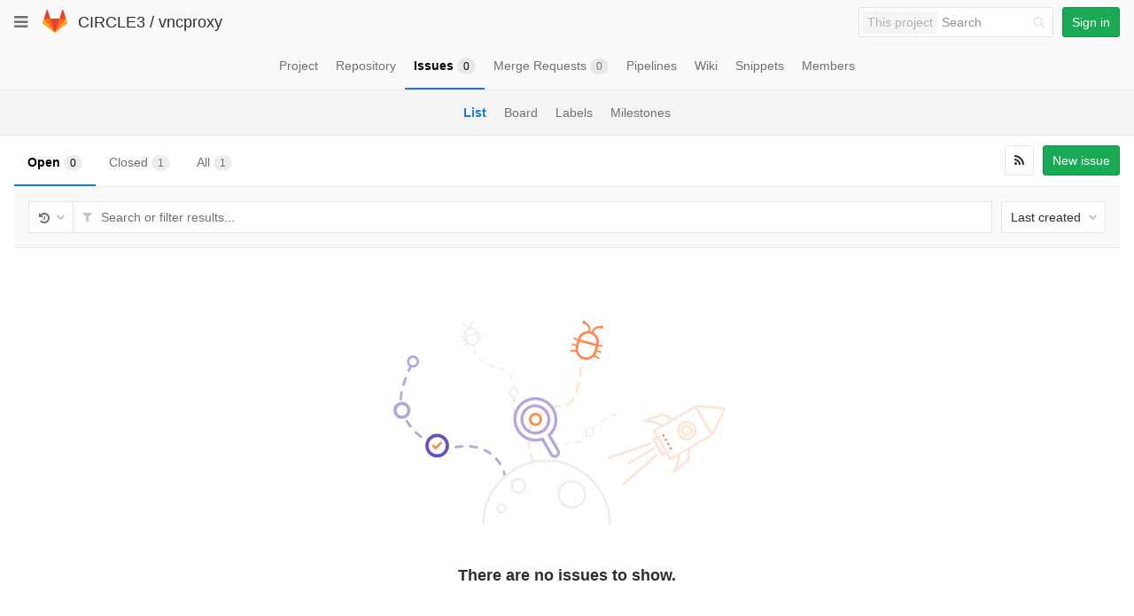

--- FILE ---
content_type: text/html; charset=utf-8
request_url: https://git.ik.bme.hu/CIRCLE3/vncproxy/issues?state=opened
body_size: 38722
content:
<!DOCTYPE html>
<html class="" lang="en">
<head prefix="og: http://ogp.me/ns#">
<meta charset="utf-8">
<meta content="IE=edge" http-equiv="X-UA-Compatible">
<meta content="object" property="og:type">
<meta content="GitLab" property="og:site_name">
<meta content="Issues · CIRCLE3 / vncproxy" property="og:title">
<meta content="GitLab Community Edition" property="og:description">
<meta content="https://git.ik.bme.hu/assets/gitlab_logo-7ae504fe4f68fdebb3c2034e36621930cd36ea87924c11ff65dbcb8ed50dca58.png" property="og:image">
<meta content="64" property="og:image:width">
<meta content="64" property="og:image:height">
<meta content="https://git.ik.bme.hu/CIRCLE3/vncproxy/issues?state=opened" property="og:url">
<meta content="summary" property="twitter:card">
<meta content="Issues · CIRCLE3 / vncproxy" property="twitter:title">
<meta content="GitLab Community Edition" property="twitter:description">
<meta content="https://git.ik.bme.hu/assets/gitlab_logo-7ae504fe4f68fdebb3c2034e36621930cd36ea87924c11ff65dbcb8ed50dca58.png" property="twitter:image">

<title>Issues · CIRCLE3 / vncproxy · GitLab</title>
<meta content="GitLab Community Edition" name="description">
<link rel="shortcut icon" type="image/x-icon" href="/assets/favicon-075eba76312e8421991a0c1f89a89ee81678bcde72319dd3e8047e2a47cd3a42.ico" id="favicon" />
<link rel="stylesheet" media="all" href="/assets/application-59098f079af9cc1166b453f21a55d00b0dc9963391e0834564686d0525744c5d.css" />
<link rel="stylesheet" media="print" href="/assets/print-87b4ace0db1f79d91e4fe6e74435b66b71d70fee57ffbb72d0fade17374fcc6b.css" />


<script>
//<![CDATA[
window.gon={};gon.api_version="v4";gon.default_avatar_url="https:\/\/git.ik.bme.hu\/assets\/no_avatar-849f9c04a3a0d0cea2424ae97b27447dc64a7dbfae83c036c45b403392f0e8ba.png";gon.max_file_size=10;gon.asset_host=null;gon.webpack_public_path="\/assets\/webpack\/";gon.relative_url_root="";gon.shortcuts_path="\/help\/shortcuts";gon.user_color_scheme="white";gon.katex_css_url="\/assets\/katex-e46cafe9c3fa73920a7c2c063ee8bb0613e0cf85fd96a3aea25f8419c4bfcfba.css";gon.katex_js_url="\/assets\/katex-04bcf56379fcda0ee7c7a63f71d0fc15ffd2e014d017cd9d51fd6554dfccf40a.js";gon.gitlab_url="https:\/\/git.ik.bme.hu";gon.revision="77bfdac";gon.gitlab_logo="\/assets\/gitlab_logo-7ae504fe4f68fdebb3c2034e36621930cd36ea87924c11ff65dbcb8ed50dca58.png";
//]]>
</script>
<script src="/assets/webpack/webpack_runtime.125bfb4108579eec9ffa.bundle.js" defer="defer"></script>
<script src="/assets/webpack/common.017ed42f19870cbb16cc.bundle.js" defer="defer"></script>
<script src="/assets/webpack/locale.9b181b27a3ddb267508a.bundle.js" defer="defer"></script>
<script src="/assets/webpack/main.03f79a41a8751252e0b0.bundle.js" defer="defer"></script>



<script src="/assets/webpack/common_vue.f62eb248bd337888b926.bundle.js" defer="defer"></script>
<script src="/assets/webpack/filtered_search.9902dab83525a03a81c6.bundle.js" defer="defer"></script>


<meta name="csrf-param" content="authenticity_token" />
<meta name="csrf-token" content="qVKwo/5OSXz/G0hBS2VFE+0ZneKUZY2kgrdZCSEiv4TpG9vMuh3Irk6Y0BeaKkb7KYMtI4eWmnWW9GygN0ZWvg==" />
<meta content="origin-when-cross-origin" name="referrer">
<meta content="width=device-width, initial-scale=1, maximum-scale=1" name="viewport">
<meta content="#474D57" name="theme-color">
<link rel="apple-touch-icon" type="image/x-icon" href="/assets/touch-icon-iphone-5a9cee0e8a51212e70b90c87c12f382c428870c0ff67d1eb034d884b78d2dae7.png" />
<link rel="apple-touch-icon" type="image/x-icon" href="/assets/touch-icon-ipad-a6eec6aeb9da138e507593b464fdac213047e49d3093fc30e90d9a995df83ba3.png" sizes="76x76" />
<link rel="apple-touch-icon" type="image/x-icon" href="/assets/touch-icon-iphone-retina-72e2aadf86513a56e050e7f0f2355deaa19cc17ed97bbe5147847f2748e5a3e3.png" sizes="120x120" />
<link rel="apple-touch-icon" type="image/x-icon" href="/assets/touch-icon-ipad-retina-8ebe416f5313483d9c1bc772b5bbe03ecad52a54eba443e5215a22caed2a16a2.png" sizes="152x152" />
<link color="rgb(226, 67, 41)" href="/assets/logo-d36b5212042cebc89b96df4bf6ac24e43db316143e89926c0db839ff694d2de4.svg" rel="mask-icon">
<meta content="/assets/msapplication-tile-1196ec67452f618d39cdd85e2e3a542f76574c071051ae7effbfde01710eb17d.png" name="msapplication-TileImage">
<meta content="#30353E" name="msapplication-TileColor">
<link rel="alternate" type="application/atom+xml" title="vncproxy issues" href="https://git.ik.bme.hu/CIRCLE3/vncproxy/issues.atom?state=opened" />




</head>

<body class="" data-find-file="/CIRCLE3/vncproxy/find_file/master" data-group="" data-page="projects:issues:index" data-project="vncproxy">


<header class="navbar navbar-gitlab with-horizontal-nav">
<div class="navbar-border"></div>
<a class="sr-only gl-accessibility" href="#content-body" tabindex="1">Skip to content</a>
<div class="container-fluid">
<div class="header-content">
<div class="dropdown global-dropdown">
<button class="global-dropdown-toggle" data-toggle="dropdown" type="button">
<span class="sr-only">Toggle navigation</span>
<i aria-hidden="true" data-hidden="true" class="fa fa-bars"></i>
</button>
<div class="dropdown-menu-nav global-dropdown-menu">
<ul>
<li class="home"><a title="Projects" class="dashboard-shortcuts-projects" href="/explore"><div class="shortcut-mappings">
<div class="key">
<i aria-label="hidden" class="fa fa-arrow-up"></i>
P
</div>
</div>
<span>
Projects
</span>
</a></li><li class=""><a title="Groups" class="dashboard-shortcuts-groups" href="/explore/groups"><div class="shortcut-mappings">
<div class="key">
<i aria-label="hidden" class="fa fa-arrow-up"></i>
G
</div>
</div>
<span>
Groups
</span>
</a></li><li class=""><a title="Snippets" class="dashboard-shortcuts-snippets" href="/explore/snippets"><div class="shortcut-mappings">
<div class="key">
<i aria-label="hidden" class="fa fa-arrow-up"></i>
S
</div>
</div>
<span>
Snippets
</span>
</a></li><li class="divider"></li>
<li class=""><a title="Help" href="/help"><span>
Help
</span>
</a></li></ul>

</div>
</div>
<div class="header-logo">
<a class="home" title="Dashboard" id="logo" href="/"><svg width="28" height="28" class="tanuki-logo" viewBox="0 0 36 36">
  <path class="tanuki-shape tanuki-left-ear" fill="#e24329" d="M2 14l9.38 9v-9l-4-12.28c-.205-.632-1.176-.632-1.38 0z"/>
  <path class="tanuki-shape tanuki-right-ear" fill="#e24329" d="M34 14l-9.38 9v-9l4-12.28c.205-.632 1.176-.632 1.38 0z"/>
  <path class="tanuki-shape tanuki-nose" fill="#e24329" d="M18,34.38 3,14 33,14 Z"/>
  <path class="tanuki-shape tanuki-left-eye" fill="#fc6d26" d="M18,34.38 11.38,14 2,14 6,25Z"/>
  <path class="tanuki-shape tanuki-right-eye" fill="#fc6d26" d="M18,34.38 24.62,14 34,14 30,25Z"/>
  <path class="tanuki-shape tanuki-left-cheek" fill="#fca326" d="M2 14L.1 20.16c-.18.565 0 1.2.5 1.56l17.42 12.66z"/>
  <path class="tanuki-shape tanuki-right-cheek" fill="#fca326" d="M34 14l1.9 6.16c.18.565 0 1.2-.5 1.56L18 34.38z"/>
</svg>

</a></div>
<div class="title-container js-title-container">
<h1 class="initializing title"><span class="group-title"><a class="group-path " href="/CIRCLE3">CIRCLE3</a></span> / <a class="project-item-select-holder" href="/CIRCLE3/vncproxy">vncproxy</a></h1>
</div>
<div class="navbar-collapse collapse">
<ul class="nav navbar-nav">
<li class="hidden-sm hidden-xs">
<div class="has-location-badge search search-form">
<form class="navbar-form" action="/search" accept-charset="UTF-8" method="get"><input name="utf8" type="hidden" value="&#x2713;" /><div class="search-input-container">
<div class="location-badge">This project</div>
<div class="search-input-wrap">
<div class="dropdown" data-url="/search/autocomplete">
<input type="search" name="search" id="search" placeholder="Search" class="search-input dropdown-menu-toggle no-outline js-search-dashboard-options" spellcheck="false" tabindex="1" autocomplete="off" data-toggle="dropdown" data-issues-path="https://git.ik.bme.hu/dashboard/issues" data-mr-path="https://git.ik.bme.hu/dashboard/merge_requests" aria-label="Search" />
<div class="dropdown-menu dropdown-select">
<div class="dropdown-content"><ul>
<li>
<a class="is-focused dropdown-menu-empty-link">
Loading...
</a>
</li>
</ul>
</div><div class="dropdown-loading"><i aria-hidden="true" data-hidden="true" class="fa fa-spinner fa-spin"></i></div>
</div>
<i class="search-icon"></i>
<i class="clear-icon js-clear-input"></i>
</div>
</div>
</div>
<input type="hidden" name="group_id" id="group_id" class="js-search-group-options" />
<input type="hidden" name="project_id" id="search_project_id" value="282" class="js-search-project-options" data-project-path="vncproxy" data-name="vncproxy" data-issues-path="/CIRCLE3/vncproxy/issues" data-mr-path="/CIRCLE3/vncproxy/merge_requests" />
<input type="hidden" name="scope" id="scope" value="issues" />
<input type="hidden" name="repository_ref" id="repository_ref" />

<div class="search-autocomplete-opts hide" data-autocomplete-path="/search/autocomplete" data-autocomplete-project-id="282"></div>
</form></div>

</li>
<li class="visible-sm-inline-block visible-xs-inline-block">
<a title="Search" aria-label="Search" data-toggle="tooltip" data-placement="bottom" data-container="body" href="/search"><i aria-hidden="true" data-hidden="true" class="fa fa-search"></i>
</a></li>
<li>
<div>
<a class="btn btn-sign-in btn-success" href="/users/sign_in?redirect_to_referer=yes">Sign in</a>
</div>
</li>
</ul>
</div>
<button class="navbar-toggle" type="button">
<span class="sr-only">Toggle navigation</span>
<i aria-hidden="true" data-hidden="true" class="fa fa-ellipsis-v"></i>
</button>
<div class="js-dropdown-menu-projects">
<div class="dropdown-menu dropdown-select dropdown-menu-projects">
<div class="dropdown-title"><span>Go to a project</span><button class="dropdown-title-button dropdown-menu-close" aria-label="Close" type="button"><i aria-hidden="true" data-hidden="true" class="fa fa-times dropdown-menu-close-icon"></i></button></div>
<div class="dropdown-input"><input type="search" id="" class="dropdown-input-field" placeholder="Search your projects" autocomplete="off" /><i aria-hidden="true" data-hidden="true" class="fa fa-search dropdown-input-search"></i><i role="button" aria-hidden="true" data-hidden="true" class="fa fa-times dropdown-input-clear js-dropdown-input-clear"></i></div>
<div class="dropdown-content"></div>
<div class="dropdown-loading"><i aria-hidden="true" data-hidden="true" class="fa fa-spinner fa-spin"></i></div>
</div>
</div>

</div>
</div>
</header>


<div class="page-with-sidebar">
<div class="layout-nav">
<div class="container-fluid">
<div class="scrolling-tabs-container">
<div class="fade-left">
<i aria-hidden="true" data-hidden="true" class="fa fa-angle-left"></i>
</div>
<div class="fade-right">
<i aria-hidden="true" data-hidden="true" class="fa fa-angle-right"></i>
</div>
<ul class="nav-links scrolling-tabs">
<li class="home"><a title="Project" class="shortcuts-project" href="/CIRCLE3/vncproxy"><span>
Project
</span>
</a></li><li class=""><a title="Repository" class="shortcuts-tree" href="/CIRCLE3/vncproxy/tree/master"><span>
Repository
</span>
</a></li><li class="active"><a title="Issues" class="shortcuts-issues" href="/CIRCLE3/vncproxy/issues"><span>
Issues
<span class="badge count issue_counter">0</span>
</span>
</a></li><li class=""><a title="Merge Requests" class="shortcuts-merge_requests" href="/CIRCLE3/vncproxy/merge_requests"><span>
Merge Requests
<span class="badge count merge_counter js-merge-counter">0</span>
</span>
</a></li><li class=""><a title="Pipelines" class="shortcuts-pipelines" href="/CIRCLE3/vncproxy/pipelines"><span>
Pipelines
</span>
</a></li><li class=""><a title="Wiki" class="shortcuts-wiki" href="/CIRCLE3/vncproxy/wikis/home"><span>
Wiki
</span>
</a></li><li class=""><a title="Snippets" class="shortcuts-snippets" href="/CIRCLE3/vncproxy/snippets"><span>
Snippets
</span>
</a></li><li class=""><a title="Members" class="shortcuts-members" href="/CIRCLE3/vncproxy/project_members"><span>
Members
</span>
</a></li><li class="hidden">
<a title="Activity" class="shortcuts-project-activity" href="/CIRCLE3/vncproxy/activity"><span>
Activity
</span>
</a></li>
<li class="hidden">
<a title="Network" class="shortcuts-network" href="/CIRCLE3/vncproxy/network/master">Graph
</a></li>
<li class="hidden">
<a title="Charts" class="shortcuts-repository-charts" href="/CIRCLE3/vncproxy/graphs/master/charts">Charts
</a></li>
<li class="hidden">
<a class="shortcuts-new-issue" href="/CIRCLE3/vncproxy/issues/new">Create a new issue
</a></li>
<li class="hidden">
<a title="Jobs" class="shortcuts-builds" href="/CIRCLE3/vncproxy/-/jobs">Jobs
</a></li>
<li class="hidden">
<a title="Commits" class="shortcuts-commits" href="/CIRCLE3/vncproxy/commits/master">Commits
</a></li>
<li class="hidden">
<a title="Issue Boards" class="shortcuts-issue-boards" href="/CIRCLE3/vncproxy/boards">Issue Boards</a>
</li>
</ul>
</div>

</div>
</div>
<div class="scrolling-tabs-container sub-nav-scroll">
<div class="fade-left">
<i aria-hidden="true" data-hidden="true" class="fa fa-angle-left"></i>
</div>
<div class="fade-right">
<i aria-hidden="true" data-hidden="true" class="fa fa-angle-right"></i>
</div>

<div class="nav-links sub-nav scrolling-tabs">
<ul class="container-fluid container-limited">
<li class="active"><a title="Issues" href="/CIRCLE3/vncproxy/issues"><span>
List
</span>
</a></li><li class=""><a title="Board" href="/CIRCLE3/vncproxy/boards"><span>
Board
</span>
</a></li><li class=""><a title="Labels" href="/CIRCLE3/vncproxy/labels"><span>
Labels
</span>
</a></li><li class=""><a title="Milestones" href="/CIRCLE3/vncproxy/milestones"><span>
Milestones
</span>
</a></li></ul>
</div>
</div>


<div class="content-wrapper page-with-layout-nav page-with-sub-nav">
<div class="alert-wrapper">

<div class="flash-container flash-container-page">
</div>


</div>
<div class=" ">
<div class="content" id="content-body">
<div class="container-fluid container-limited">
<div class="top-area">
<ul class="nav-links issues-state-filters"><li class="active">
<a id="state-opened" title="Filter by issues that are currently opened." data-state="opened" href="/CIRCLE3/vncproxy/issues?state=opened"><span>Open</span> <span class="badge">0</span>
</a></li><li class="">
<a id="state-closed" title="Filter by issues that are currently closed." data-state="closed" href="/CIRCLE3/vncproxy/issues?state=closed"><span>Closed</span> <span class="badge">1</span>
</a></li><li class="">
<a id="state-all" title="Show all issues." data-state="all" href="/CIRCLE3/vncproxy/issues?state=all"><span>All</span> <span class="badge">1</span>
</a></li></ul>

<div class="nav-controls">
<a class="btn btn-default append-right-10 has-tooltip" title="Subscribe" href="/CIRCLE3/vncproxy/issues.atom?state=opened"><i aria-hidden="true" data-hidden="true" class="fa fa-rss"></i>
</a><a class="btn btn-new" title="New issue" id="new_issue_link" href="/CIRCLE3/vncproxy/issues/new?issue%5Bassignee_id%5D=&amp;issue%5Bmilestone_id%5D=">New issue</a>

</div>
</div>
<div class="issues-filters">
<div class="filtered-search-block issues-details-filters row-content-block second-block" v-pre="false">
<form class="filter-form js-filter-form" action="/CIRCLE3/vncproxy/issues?state=opened" accept-charset="UTF-8" method="get"><input name="utf8" type="hidden" value="&#x2713;" /><div class="issues-other-filters filtered-search-wrapper">
<div class="filtered-search-box">
<div class="dropdown filtered-search-history-dropdown-wrapper"><button class="dropdown-menu-toggle filtered-search-history-dropdown-toggle-button" type="button" data-toggle="dropdown"><span class="dropdown-toggle-text "><svg xmlns="http://www.w3.org/2000/svg" width="1792" height="1792" viewBox="0 0 1792 1792"><path d="M1664 896q0 156-61 298t-164 245-245 164-298 61q-172 0-327-72.5T305 1387q-7-10-6.5-22.5t8.5-20.5l137-138q10-9 25-9 16 2 23 12 73 95 179 147t225 52q104 0 198.5-40.5T1258 1258t109.5-163.5T1408 896t-40.5-198.5T1258 534t-163.5-109.5T896 384q-98 0-188 35.5T548 521l137 138q31 30 14 69-17 40-59 40H192q-26 0-45-19t-19-45V256q0-42 40-59 39-17 69 14l130 129q107-101 244.5-156.5T896 128q156 0 298 61t245 164 164 245 61 298zm-640-288v448q0 14-9 23t-23 9H672q-14 0-23-9t-9-23v-64q0-14 9-23t23-9h224V608q0-14 9-23t23-9h64q14 0 23 9t9 23z"/></svg>
</span><i aria-hidden="true" data-hidden="true" class="fa fa-chevron-down"></i></button><div class="dropdown-menu dropdown-select filtered-search-history-dropdown"><div class="dropdown-title"><span>Recent searches</span><button class="dropdown-title-button dropdown-menu-close" aria-label="Close" type="button"><i aria-hidden="true" data-hidden="true" class="fa fa-times dropdown-menu-close-icon"></i></button></div><div class="dropdown-content filtered-search-history-dropdown-content"><div class="js-filtered-search-history-dropdown" data-full-path="CIRCLE3/vncproxy"></div>
</div><div class="dropdown-loading"><i aria-hidden="true" data-hidden="true" class="fa fa-spinner fa-spin"></i></div></div></div><div class="filtered-search-box-input-container droplab-dropdown">
<div class="scroll-container">
<ul class="tokens-container list-unstyled">
<li class="input-token">
<input class="form-control filtered-search" data-base-endpoint="/CIRCLE3/vncproxy" data-project-id="282" data-username-params="[]" id="filtered-search-issues" placeholder="Search or filter results...">
</li>
</ul>
<i aria-hidden="true" data-hidden="true" class="fa fa-filter"></i>
</div>
<div class="filtered-search-input-dropdown-menu dropdown-menu hint-dropdown" id="js-dropdown-hint">
<ul data-dropdown>
<li class="filter-dropdown-item" data-action="submit">
<button class="btn btn-link">
<i aria-hidden="true" data-hidden="true" class="fa fa-search"></i>
<span>
Press Enter or click to search
</span>
</button>
</li>
</ul>
<ul class="filter-dropdown" data-dropdown data-dynamic>
<li class="filter-dropdown-item">
<button class="btn btn-link">
<i class="fa {{icon}}"></i>
<span class="js-filter-hint">
{{hint}}
</span>
<span class="js-filter-tag dropdown-light-content">
{{tag}}
</span>
</button>
</li>
</ul>
</div>
<div class="filtered-search-input-dropdown-menu dropdown-menu" id="js-dropdown-author">
<ul class="filter-dropdown" data-dropdown data-dynamic>
<li class="filter-dropdown-item">
<button class="btn btn-link dropdown-user" type="button">
<div class="avatar-container s40">
<img class="avatar has-tooltip s40  lazy" alt="{{name}}&#39;s avatar" title="{{name}}" data-container="body" data-src="{{avatar_url}}" src="[data-uri]" />
</div>
<div class="dropdown-user-details">
<span>
{{name}}
</span>
<span class="dropdown-light-content">
@{{username}}
</span>
</div>
</button>
</li>

</ul>
</div>
<div class="filtered-search-input-dropdown-menu dropdown-menu" id="js-dropdown-assignee">
<ul data-dropdown>
<li class="filter-dropdown-item" data-value="none">
<button class="btn btn-link">
No Assignee
</button>
</li>
<li class="divider"></li>
</ul>
<ul class="filter-dropdown" data-dropdown data-dynamic>
<li class="filter-dropdown-item">
<button class="btn btn-link dropdown-user" type="button">
<div class="avatar-container s40">
<img class="avatar has-tooltip s40  lazy" alt="{{name}}&#39;s avatar" title="{{name}}" data-container="body" data-src="{{avatar_url}}" src="[data-uri]" />
</div>
<div class="dropdown-user-details">
<span>
{{name}}
</span>
<span class="dropdown-light-content">
@{{username}}
</span>
</div>
</button>
</li>

</ul>
</div>
<div class="filtered-search-input-dropdown-menu dropdown-menu" id="js-dropdown-milestone">
<ul data-dropdown>
<li class="filter-dropdown-item" data-value="none">
<button class="btn btn-link">
No Milestone
</button>
</li>
<li class="filter-dropdown-item" data-value="upcoming">
<button class="btn btn-link">
Upcoming
</button>
</li>
<li class="filter-dropdown-item" data-value="started">
<button class="btn btn-link">
Started
</button>
</li>
<li class="divider"></li>
</ul>
<ul class="filter-dropdown" data-dropdown data-dynamic>
<li class="filter-dropdown-item">
<button class="btn btn-link js-data-value">
{{title}}
</button>
</li>
</ul>
</div>
<div class="filtered-search-input-dropdown-menu dropdown-menu" id="js-dropdown-label">
<ul data-dropdown>
<li class="filter-dropdown-item" data-value="none">
<button class="btn btn-link">
No Label
</button>
</li>
<li class="divider"></li>
</ul>
<ul class="filter-dropdown" data-dropdown data-dynamic>
<li class="filter-dropdown-item">
<button class="btn btn-link">
<span class="dropdown-label-box" style="background: {{color}}"></span>
<span class="label-title js-data-value">
{{title}}
</span>
</button>
</li>
</ul>
</div>
</div>
<button class="clear-search hidden" type="button">
<i aria-hidden="true" data-hidden="true" class="fa fa-times"></i>
</button>
</div>
<div class="filter-dropdown-container">
<div class="dropdown inline prepend-left-10">
<button class="dropdown-toggle" data-toggle="dropdown" type="button">
Last created
<i aria-hidden="true" data-hidden="true" class="fa fa-chevron-down"></i>
</button>
<ul class="dropdown-menu dropdown-menu-align-right dropdown-menu-sort">
<li>
<a href="/CIRCLE3/vncproxy/issues?sort=priority&amp;state=opened">Priority
</a><a href="/CIRCLE3/vncproxy/issues?sort=label_priority&amp;state=opened">Label priority
</a><a href="/CIRCLE3/vncproxy/issues?sort=created_desc&amp;state=opened">Last created
</a><a href="/CIRCLE3/vncproxy/issues?sort=created_asc&amp;state=opened">Oldest created
</a><a href="/CIRCLE3/vncproxy/issues?sort=updated_desc&amp;state=opened">Last updated
</a><a href="/CIRCLE3/vncproxy/issues?sort=updated_asc&amp;state=opened">Oldest updated
</a><a href="/CIRCLE3/vncproxy/issues?sort=milestone_due_asc&amp;state=opened">Milestone due soon
</a><a href="/CIRCLE3/vncproxy/issues?sort=milestone_due_desc&amp;state=opened">Milestone due later
</a><a href="/CIRCLE3/vncproxy/issues?sort=due_date_asc&amp;state=opened">Due soon
</a><a href="/CIRCLE3/vncproxy/issues?sort=due_date_desc&amp;state=opened">Due later
</a><a href="/CIRCLE3/vncproxy/issues?sort=upvotes_desc&amp;state=opened">Most popular
</a><a href="/CIRCLE3/vncproxy/issues?sort=downvotes_desc&amp;state=opened">Least popular
</a></li>
</ul>
</div>

</div>
</div>
</form></div>
</div>

<div class="issues-holder">
<ul class="content-list issues-list issuable-list">

<div class="row empty-state">
<div class="col-xs-12">
<div class="svg-content">
<svg xmlns="http://www.w3.org/2000/svg" viewBox="790 253 425 254" xmlns:xlink="http://www.w3.org/1999/xlink"><defs><rect id="a" width="25" height="8.9423" x="25" y="88.4231" rx="2"/><mask id="h" width="25" height="8.9423" x="0" y="0" fill="#fff"><use xlink:href="#a"/></mask><path id="b" d="M16 29.8013h43V91.404H16z"/><mask id="i" width="43" height="61.6026" x="0" y="0" fill="#fff"><use xlink:href="#b"/></mask><path id="c" d="M57 60.6026l13.1868 9.3587c.449.3188.876 1.0142.9556 1.5673l3.5747 24.863c.1564 1.0866-.253 1.2572-.912.384L66 86.436l-9-6.9552"/><mask id="j" width="17.7504" height="36.7306" x="0" y="0" fill="#fff"><use xlink:href="#c"/></mask><path id="d" d="M.2496 60.6026l13.1868 9.3587c.449.3188.876 1.0142.9556 1.5673l3.5748 24.863c.1562 1.0866-.2532 1.2572-.9123.384L9.2495 86.436l-9-6.9552"/><mask id="k" width="17.7504" height="36.7306" x="0" y="0" fill="#fff"><use xlink:href="#d"/></mask><path id="e" d="M16 29.8013L35.786 1.4556c.9466-1.3562 2.4792-1.3594 3.428 0L59 29.8013"/><mask id="l" width="43" height="29.364" x="0" y="0" fill="#fff"><use xlink:href="#e"/></mask><rect id="f" width="26.2653" height="35.5088" x="6.3673" rx="13.1327"/><mask id="m" width="26.2653" height="35.5088" x="0" y="0" fill="#fff"><use xlink:href="#f"/></mask><rect id="g" width="16.8367" height="22.386" x="4.0816" rx="8.4184"/><mask id="n" width="16.8367" height="22.386" x="0" y="0" fill="#fff"><use xlink:href="#g"/></mask></defs><g fill="none" fill-rule="evenodd" transform="translate(792.000000, 255.000000)"><g fill="#FDE5D8"><path d="M225.4372 59.5866c-.059.5897-.1323 1.2698-.2203 2.0305-.252 2.1764-.5717 4.559-.9653 7.07-.1283.8185.4312 1.586 1.2496 1.7143.8185.1283 1.586-.4312 1.7142-1.2497.4-2.5528.7253-4.975.9815-7.1898.0898-.7762.1646-1.4715.2252-2.0762.0366-.365.0604-.62.0722-.7557.0717-.8254-.539-1.5526-1.3645-1.6244-.8254-.0717-1.5526.539-1.6244 1.3645-.0106.1228-.0332.365-.0684.7166zM219.8738 87.9413c-.2563.7878.1745 1.6342.9622 1.8906.7878.2562 1.6342-.1745 1.8906-.9623.975-2.9962 1.849-6.2827 2.6287-9.797.1794-.8086-.3308-1.6097-1.1395-1.789-.8088-.1795-1.61.3306-1.7893 1.1394-.76 3.4256-1.6096 6.6206-2.5527 9.5183zM209.9266 103.166c-.781.2766-1.1897 1.134-.913 1.9148.2765.781 1.1338 1.1897 1.9147.913 2.9792-1.0552 5.5414-3.679 7.7796-7.6272.4084-.7207.1554-1.636-.5653-2.0447-.7207-.4086-1.636-.1556-2.0446.565-1.9152 3.3786-3.9945 5.508-6.1714 6.279zM190.439 107.5834c-.7636.3214-1.122 1.201-.8005 1.9645.3215.7634 1.201 1.1217 1.9645.8003 3.1204-1.314 6.2717-2.3243 9.258-2.9816.809-.178 1.3205-.9783 1.1424-1.7874-.178-.809-.9783-1.3205-1.7874-1.1424-3.1666.697-6.4914 1.763-9.777 3.1464zM173.231 118.6257c-.6005.5706-.6248 1.52-.0542 2.1206s1.52.625 2.1206.0543c2.282-2.1682 4.8656-4.162 7.6758-5.946.6994-.444.9064-1.371.4624-2.0704-.444-.6994-1.371-.9064-2.0704-.4624-2.9698 1.8854-5.707 3.998-8.1342 6.304zM162.4543 136.2492c-.2022.8034.2852 1.6185 1.0885 1.8207.8034.202 1.6186-.2853 1.8208-1.0886.7688-3.0547 2.0416-5.9768 3.781-8.7486.4403-.7018.2284-1.6276-.4733-2.068-.7017-.4402-1.6275-.2283-2.068.4734-1.9026 3.0322-3.3016 6.2438-4.149 9.611zM162.1894 156.693c.1036.822.854 1.4042 1.676 1.3006.8218-.1037 1.404-.854 1.3004-1.676-.367-2.9097-.5796-6.1364-.6444-9.8167-.0146-.8284-.698-1.488-1.5262-1.4734-.8283.0146-1.488.698-1.4733 1.5262.0665 3.783.286 7.1162.6674 10.1393zM168.408 176.1653c.3876.7322 1.2953 1.0117 2.0275.6242.7322-.3875 1.0117-1.2952.6242-2.0274-1.6733-3.162-2.9028-5.9954-3.8477-8.943-.2528-.789-1.0973-1.2235-1.8862-.9706-.789.2528-1.2234 1.0974-.9706 1.8863 1.0025 3.1275 2.3014 6.121 4.053 9.4306zM175.9738 188.9357c1.056 1.7165 1.8892 3.0806 2.7307 4.474.4283.709 1.3503.9368 2.0595.5085.709-.4283.9368-1.3503.5085-2.0595-.8464-1.4014-1.6836-2.772-2.7434-4.4948.0808.131-1.9545-3.1733-2.486-4.0405-.4328-.7063-1.3563-.928-2.0627-.495-.7063.4327-.928 1.3563-.495 2.0626.5334.8707 2.5708 4.1785 2.4885 4.0447zM184.83 211.3822c.011.8284.6912 1.491 1.5196 1.4803.8283-.0108 1.491-.691 1.4803-1.5194-.046-3.519-.6604-6.996-1.8367-10.3262-.276-.7812-1.1328-1.1908-1.914-.915-.781.276-1.1906 1.133-.9147 1.914 1.0668 3.0206 1.624 6.1733 1.6655 9.3664zM179.3467 229.4095c-.459.6896-.2723 1.6208.4173 2.08.6896.459 1.6208.272 2.08-.4175 1.966-2.9533 3.4756-6.124 4.4877-9.4165.2434-.7918-.2012-1.631-.993-1.8745-.792-.2434-1.6312.2012-1.8746.993-.9264 3.014-2.3108 5.922-4.1173 8.6355z"/></g><g transform="translate(336.866969, 147.225953) rotate(-300.000000) translate(-336.866969, -147.225953) translate(299.366969, 69.725953)"><path stroke="#FDE5D8" stroke-width="3" d="M19 154l10-52.6603m16 0L55 154" stroke-linecap="round"/><rect width="3" height="38.75" x="35" y="99.3526" fill="#FDE5D8" rx="1.5"/><use fill="#FFF" stroke="#FDE5D8" stroke-width="6" mask="url(#h)" xlink:href="#a"/><use stroke="#FDE5D8" stroke-width="6" mask="url(#i)" xlink:href="#b"/><use stroke="#FDE5D8" stroke-width="6" mask="url(#j)" xlink:href="#c"/><use stroke="#FDE5D8" stroke-width="6" mask="url(#k)" transform="translate(9.124810, 78.967887) scale(-1, 1) translate(-9.124810, -78.967887)" xlink:href="#d"/><use stroke="#FDE5D8" stroke-width="6" mask="url(#l)" xlink:href="#e"/><ellipse cx="28.5" cy="82.9583" fill="#FC8A51" rx="1.5" ry="1.4904"/><ellipse cx="34.5" cy="82.9583" fill="#FC8A51" rx="1.5" ry="1.4904"/><ellipse cx="40.5" cy="82.9583" fill="#FC8A51" rx="1.5" ry="1.4904"/><ellipse cx="46.5" cy="82.9583" fill="#FC8A51" rx="1.5" ry="1.4904"/><ellipse cx="37.5" cy="55.1378" stroke="#FDE5D8" stroke-width="3" rx="10.5" ry="10.4327"/><ellipse cx="37.5" cy="55.1378" stroke="#FDE5D8" stroke-width="3" rx="5.5" ry="5.4647"/></g><path fill="#EEE" d="M96.0426 37.2106c-.1512 1.6874.0814 3.815.997 6.146.2046.5207.7936.7774 1.3155.5733.522-.2043.7793-.792.5747-1.313-.7912-2.0142-.99-3.832-.865-5.226.0102-.1143.0195-.186.0238-.2113.092-.552-.2814-1.0738-.8344-1.1658-.553-.092-1.076.2808-1.168.8326-.0126.075-.0285.1975-.0434.364zM107.5302 52.8934c.4913.239 1.098.0626 1.355-.394.2572-.4566.0674-1.0205-.4238-1.2595-1.8668-.9083-3.4584-1.9152-4.7943-3.0075-.4162-.3404-1.0506-.3026-1.4168.0843-.3663.387-.3256.9766.0907 1.317 1.4583 1.1925 3.1828 2.2835 5.1893 3.2596zM120.661 58.9533c.5467.171 1.1257-.1425 1.2933-.7003.1675-.5577-.1397-1.1484-.6864-1.3194-3.0283-.9472-4.1984-1.3178-5.915-1.8824-.544-.179-1.1274.126-1.3028.6813-.1754.5552.1235 1.1504.6677 1.3294 1.729.5686 2.9053.941 5.943 1.8913zM132.5954 62.881c.449.246 1.022.0983 1.2798-.33.258-.4282.103-.975-.3458-1.221-1.4942-.819-3.1928-1.545-5.2675-2.2746-.486-.1708-1.025.0664-1.204.53-.179.4634.0697.9776.5555 1.1484 1.9832.6973 3.5892 1.3838 4.982 2.1472zM141.9774 73.383c.205.4938.809.742 1.3485.5543.5395-.1878.8106-.7404.6055-1.2344-.8504-2.0482-1.853-3.7962-3.0375-5.3046-.337-.429-.99-.527-1.4588-.2184-.4687.3085-.5755.9064-.2386 1.3354 1.0743 1.368 1.9926 2.9692 2.7808 4.8675zM144.609 87.025c.0183.5535.5682.99 1.2283.9746.66-.0153 1.1805-.4764 1.1622-1.03-.0725-2.2033-.2693-4.206-.622-6.1198-.1008-.5473-.7115-.9225-1.3642-.838-.6526.0846-1.1.597-.999 1.1442.336 1.8248.5248 3.745.5947 5.869z"/><path fill="#E5E5E5" d="M144.1423 95.7297c-.0863 2.5442-.1214 3.769-.1422 5.2548-.0076.5523.3963 1.007.9022 1.0154.506.0083.9223-.4326.93-.985.0205-1.4668.0554-2.6812.1412-5.2113l.026-.7667c.0185-.552-.3764-1.016-.882-1.0363-.5056-.0203-.9306.411-.949.963l-.026.766zM144.939 115.201c.1196.5447.6727.8925 1.2355.7768.5628-.1157.922-.651.8026-1.1957-.417-1.9-.7104-3.84-.8976-5.8637-.0513-.5545-.5574-.964-1.1305-.9142-.573.0497-.996.5396-.9448 1.0942.1944 2.1015.4998 4.121.9348 6.103zM149.995 127.5248c.296.454.9528.61 1.4668.3485.514-.2614.6907-.8413.3947-1.2952-1.0787-1.6535-2.0046-3.3145-2.7896-4.9916-.2266-.484-.8547-.7143-1.403-.5142-.548.2-.809.7546-.5823 1.2387.8208 1.7534 1.788 3.4886 2.9134 5.2138zM154.8088 135.226c1.0587 1.232 2.242 2.4097 3.543 3.531.404.3482 1.0276.3186 1.393-.066.3657-.3843.3346-.978-.0692-1.3262-1.2296-1.0597-2.345-2.17-3.3402-3.328-.195-.227-.3872-.4542-.5764-.6813-.3385-.4063-.9588-.4744-1.3856-.1522-.4267.3223-.4983.913-.1598 1.3192.1954.2346.3938.469.5952.7034zM170.634 146.9026c.4806.242 1.0517.0176 1.2758-.501.224-.5188.0162-1.1354-.4642-1.3773-1.7563-.8842-3.422-1.8432-4.9857-2.8726-.4527-.298-1.0434-.1435-1.3195.3452-.276.4885-.133 1.126.3198 1.424 1.6256 1.0704 3.354 2.0655 5.1738 2.9816z"/><path fill="#EEE" d="M184.7334 151.9698c.5527.1412 1.1072-.2262 1.2385-.8206.1312-.5944-.2104-1.1908-.763-1.332-2.001-.5114-3.9602-1.1002-5.8632-1.763-.5405-.1883-1.1205.1303-1.2955.7115-.175.5813.1212 1.205.6616 1.3934 1.9557.6813 3.9676 1.286 6.0214 1.8108zM197.9337 153.9977c.5532.04 1.0297-.445 1.0643-1.083.0346-.6383-.3857-1.188-.939-1.228-1.973-.1424-3.952-.3682-5.9206-.676-.5492-.086-1.0547.358-1.1292.9917-.0744.6336.3105 1.2168.8597 1.3027 2.0164.3154 4.0433.5467 6.0647.6927zM212.1213 152.6062c.5493-.055.9392-.4576.871-.8994-.0684-.442-.569-.7555-1.1184-.7006-1.9168.1917-3.893.3194-5.9104.382-.553.0173-.9842.392-.9628.8368.0213.445.487.7916 1.0402.7744 2.0737-.0645 4.1064-.1957 6.0803-.3932zM226.3665 149.949c.5293-.22.7755-.8162.5497-1.332-.2257-.5155-.838-.7553-1.3672-.5354-1.7815.74-3.7143 1.3827-5.7772 1.923-.5558.1454-.8852.7023-.7358 1.2436.1494.5414.721.8623 1.2768.7168 2.1547-.5643 4.1797-1.2376 6.0537-2.016zM237.8486 140.4168c.292-.4344.1488-1.006-.3202-1.2766-.469-.2706-1.086-.1378-1.3782.2967-.9575 1.4237-2.225 2.7337-3.7847 3.9202-.427.3248-.4888.9087-.138 1.3042.3505.3955.981.4528 1.408.128 1.723-1.3107 3.1363-2.7714 4.213-4.3726zM245.6725 130.6874c.3987-.3503.439-.9587.09-1.3588-.3492-.4-.9554-.4405-1.3542-.0902-1.5048 1.3222-2.8978 2.7094-4.1698 4.1635-.3497.3995-.3102 1.008.088 1.3587.3983.3508 1.0046.3113 1.3542-.0884 1.2153-1.389 2.5487-2.717 3.9918-3.985zM257.4814 122.8697c.476-.2568.657-.8577.4047-1.342-.2523-.4843-.8428-.6687-1.3188-.4118-1.7682.9542-3.4795 1.973-5.1228 3.0587-.4518.2985-.5803.9133-.287 1.373.2934.46.8975.5906 1.3494.292 1.5938-1.0528 3.2557-2.0423 4.9746-2.97zM270.276 116.9216c.5503-.1682.8513-.724.6723-1.241-.179-.5173-.77-.8003-1.3204-.632-1.9296.5898-3.932 1.2728-5.975 2.054-.536.205-.7936.7797-.5754 1.2835.218.504.8294.746 1.3654.541 1.9947-.7628 3.95-1.4298 5.833-2.0054z"/><circle cx="145" cy="90" r="5" fill="#FFF" stroke="#EEE" stroke-width="2"/><circle cx="238" cy="138" r="5" fill="#FFF" stroke="#EEE" stroke-width="2"/><path stroke="#B5A7DD" stroke-width="3" d="M20.0605 56s-17.4698 33-12 53c5.4697 20 17 32 38 44S78.5 148 107 159s29 43 29 43" stroke-linecap="round" stroke-dasharray="8 10"/><g stroke="#EEE" stroke-width="3" transform="translate(108.000000, 173.000000)"><path fill="#FFF" d="M154 77c0-42.526-34.474-77-77-77S0 34.474 0 77" stroke-linecap="round"/><circle cx="108" cy="41" r="16"/><circle cx="42.5" cy="30.5" r="8.5"/><circle cx="22" cy="58" r="5"/></g><g><g fill="#FC8A51" transform="translate(235.917801, 27.746228) rotate(-345.000000) translate(-235.917801, -27.746228) translate(216.417801, 4.246228) translate(19.897959, -0.000000)"><path d="M.398 11.2982h2.3877c0-4.234 3.3853-7.6666 7.5612-7.6666v-2.421C4.8522 1.2105.398 5.727.398 11.298z"/><ellipse cx="10.7449" cy="2.0175" rx="1.9898" ry="2.0175"/></g><g fill="#FC8A51" transform="translate(235.917801, 27.746228) rotate(-345.000000) translate(-235.917801, -27.746228) translate(216.417801, 4.246228) translate(12.602041, 6.000000) scale(-1, 1) translate(-12.602041, -6.000000) translate(6.102041, -0.000000)"><path d="M.398 11.2982h2.3877c0-4.234 3.3853-7.6666 7.5612-7.6666v-2.421C4.8522 1.2105.398 5.727.398 11.298z"/><ellipse cx="10.7449" cy="2.0175" rx="1.9898" ry="2.0175"/></g><g transform="translate(235.917801, 27.746228) rotate(-345.000000) translate(-235.917801, -27.746228) translate(216.417801, 4.246228) translate(0.000000, 10.491228)"><g fill="#FC8A51" transform="translate(29.448980, 11.298246)"><rect width="7.9592" height="2" x=".7959" y="8.8772" rx="1"/><rect width="7.9592" height="2" x=".7959" y="16.1404" transform="translate(4.775510, 17.140351) rotate(-345.000000) translate(-4.775510, -17.140351)" rx="1"/><rect width="7.9592" height="2" x=".9151" y="1.8072" transform="translate(4.894667, 2.807217) rotate(-15.000000) translate(-4.894667, -2.807217)" rx="1"/></g><g fill="#FC8A51" transform="translate(5.051020, 21.298246) scale(-1, 1) translate(-5.051020, -21.298246) translate(0.551020, 11.298246)"><rect width="7.9592" height="2" x=".7959" y="8.8772" rx="1"/><rect width="7.9592" height="2" x=".7959" y="16.1404" transform="translate(4.775510, 17.140351) rotate(-345.000000) translate(-4.775510, -17.140351)" rx="1"/><rect width="7.9592" height="2" x=".9151" y="1.8072" transform="translate(4.894667, 2.807217) rotate(-15.000000) translate(-4.894667, -2.807217)" rx="1"/></g><use stroke="#FC8A51" stroke-width="6" mask="url(#m)" xlink:href="#f"/><path fill="#FC8A51" d="M7.1633 12.9123H31.041v3H7.1632z"/></g></g><g><g fill="#EEE" transform="translate(92.956359, 18.724125) scale(-1, 1) rotate(-345.000000) translate(-92.956359, -18.724125) translate(80.456359, 3.724125) translate(12.755102, 0.000000)"><path d="M.255 7.1228h1.5307c0-2.6694 2.17-4.8333 4.847-4.8333V.7632C3.1104.7632.255 3.6105.255 7.1228z"/><ellipse cx="6.8878" cy="1.2719" rx="1.2755" ry="1.2719"/></g><g fill="#EEE" transform="translate(92.956359, 18.724125) scale(-1, 1) rotate(-345.000000) translate(-92.956359, -18.724125) translate(80.456359, 3.724125) translate(7.744898, 4.000000) scale(-1, 1) translate(-7.744898, -4.000000) translate(3.244898, 0.000000)"><path d="M.255 7.1228h1.5307c0-2.6694 2.17-4.8333 4.847-4.8333V.7632C3.1104.7632.255 3.6105.255 7.1228z"/><ellipse cx="6.8878" cy="1.2719" rx="1.2755" ry="1.2719"/></g><g transform="translate(92.956359, 18.724125) scale(-1, 1) rotate(-345.000000) translate(-92.956359, -18.724125) translate(80.456359, 3.724125) translate(0.000000, 6.614035)"><g fill="#EEE" transform="translate(18.877551, 7.122807)"><rect width="5.102" height="2" x=".5102" y="5.5965" rx="1"/><rect width="5.102" height="2" x=".5102" y="10.1754" transform="translate(3.061224, 11.175439) rotate(-345.000000) translate(-3.061224, -11.175439)" rx="1"/><rect width="5.102" height="2" x=".5866" y="1.1393" transform="translate(3.137607, 2.139333) rotate(-15.000000) translate(-3.137607, -2.139333)" rx="1"/></g><g fill="#EEE" transform="translate(3.122449, 13.622807) scale(-1, 1) translate(-3.122449, -13.622807) translate(0.122449, 7.122807)"><rect width="5.102" height="2" x=".5102" y="5.5965" rx="1"/><rect width="5.102" height="2" x=".5102" y="10.1754" transform="translate(3.061224, 11.175439) rotate(-345.000000) translate(-3.061224, -11.175439)" rx="1"/><rect width="5.102" height="2" x=".5866" y="1.1393" transform="translate(3.137607, 2.139333) rotate(-15.000000) translate(-3.137607, -2.139333)" rx="1"/></g><use stroke="#EEE" stroke-width="4" mask="url(#n)" xlink:href="#g"/><path fill="#EEE" d="M4.5918 8.1404h15.306v2H4.592z"/></g></g><g fill="#FFF" transform="translate(0.000000, 103.000000)"><circle cx="8.5" cy="8.5" r="8.5" stroke="#B5A7DD" stroke-width="4"/><circle cx="171.5" cy="20.5" r="6.5"/></g><g><g transform="translate(39.000000, 142.000000)"><ellipse cx="12.5" cy="12.5" fill="#FFF" stroke="#6B4FBB" stroke-width="4" rx="12.5" ry="12.5"/><path fill="#FC8A51" d="M10.7322 13.475l-1.7665-1.7667c-.5873-.5873-1.5368-.587-2.1226-.0012-.5897.59-.585 1.5362.0013 2.1226l2.826 2.826.0007.0007.0006.0006c.5898.5897 1.534.587 2.118.003l6.3704-6.3703c.577-.577.5826-1.5323-.003-2.118-.59-.59-1.5343-.5873-2.1183-.0033l-5.3065 5.3065z"/></g></g><circle cx="171.5" cy="122.5" r="6.5" fill="#FFF" stroke="#FC8A51" stroke-width="3"/><circle cx="22" cy="52" r="6" fill="#FFF" stroke="#B5A7DD" stroke-width="3"/><path fill="#FFF" stroke="#B5A7DD" stroke-width="3.6" d="M188.151 141.596c8.7045-7.7456 11.0126-20.9255 4.8625-31.5777-7.0208-12.1604-22.4055-16.422-34.363-9.5183-11.9572 6.9036-15.959 22.358-8.9382 34.5183 6.2353 10.8 19.068 15.3695 30.2375 11.4206l10.8992 18.8778c1.3167 2.2807 4.2302 3.063 6.5078 1.748 2.273-1.3122 3.0567-4.2295 1.74-6.51l-10.9458-18.9587zm-8.4343-4.6086c7.8576-4.5366 10.4874-14.6923 5.8738-22.6834-4.6137-7.991-14.7237-10.7915-22.5814-6.255-7.8575 4.5368-10.4873 14.6925-5.8737 22.6836 4.6137 7.991 14.7237 10.7915 22.5814 6.2548z"/></g></svg>

</div>
</div>
<div class="col-xs-12 text-center">
<div class="text-content">
<div class="text-center">
<h4>There are no issues to show.</h4>
</div>
</div>
</div>
</div>

</ul>

</div>
</div>

</div>
</div>
</div>
</div>


</body>
</html>



--- FILE ---
content_type: application/javascript
request_url: https://git.ik.bme.hu/assets/webpack/filtered_search.9902dab83525a03a81c6.bundle.js
body_size: 11101
content:
webpackJsonp(["filtered_search"],{"./droplab/plugins/ajax.js":function(e,t,n){"use strict";var r=n("./lib/utils/ajax_cache.js"),i={_loadData:function(e,t,n){if(t.loadingTemplate){var r=n.hook.list.list.querySelector("[data-loading-template]");r&&(r.outerHTML=n.listTemplate)}n.destroyed||n.hook.list[t.method].call(n.hook.list,e)},preprocessing:function(e,t){var n=t;return e.preprocessing&&!t.preprocessed&&(n=e.preprocessing(t),r.a.override(e.endpoint,n)),n},init:function(e){var t=this;t.destroyed=!1;var n=e.config.Ajax;if(this.hook=e,n&&n.endpoint&&n.method&&("setData"===n.method||"addData"===n.method)){if(n.loadingTemplate){var i=e.list.list.querySelector("[data-dynamic]"),a=document.createElement("div");a.innerHTML=n.loadingTemplate,a.setAttribute("data-loading-template",""),this.listTemplate=i.outerHTML,i.outerHTML=a.outerHTML}return r.a.retrieve(n.endpoint).then(t.preprocessing.bind(null,n)).then(function(e){return t._loadData(e,n,t)}).catch(n.onError)}},destroy:function(){this.destroyed=!0}};t.a=i},"./droplab/plugins/ajax_filter.js":function(e,t,n){"use strict";var r=n("./lib/utils/ajax_cache.js"),i={init:function(e){this.destroyed=!1,this.hook=e,this.notLoading(),this.eventWrapper={},this.eventWrapper.debounceTrigger=this.debounceTrigger.bind(this),this.hook.trigger.addEventListener("keydown.dl",this.eventWrapper.debounceTrigger),this.hook.trigger.addEventListener("focus",this.eventWrapper.debounceTrigger),this.trigger(!0)},notLoading:function(){this.loading=!1},debounceTrigger:function(e){var t=[16,17,18,20,37,38,39,40,91,93],n=t.indexOf(e.detail.which||e.detail.keyCode)>-1,r="focus"===e.type;n||this.loading||(this.timeout&&clearTimeout(this.timeout),this.timeout=setTimeout(this.trigger.bind(this,r),200))},trigger:function(e){var t=this,n=this.hook.config.AjaxFilter,i=this.trigger.value;if(n&&n.endpoint&&n.searchKey){if(n.searchValueFunction&&(i=n.searchValueFunction()),n.loadingTemplate&&void 0===this.hook.list.data||0===this.hook.list.data.length){var a=this.hook.list.list.querySelector("[data-dynamic]"),o=document.createElement("div");o.innerHTML=n.loadingTemplate,o.setAttribute("data-loading-template",!0),this.listTemplate=a.outerHTML,a.outerHTML=o.outerHTML}if(e&&(i=""),n.searchKey===i)return this.list.show();this.loading=!0;var s=n.params||{};s[n.searchKey]=i;var l=n.endpoint+this.buildParams(s);return r.a.retrieve(l).then(function(e){t._loadData(e,n),n.onLoadingFinished&&n.onLoadingFinished(e)}).catch(n.onError)}},_loadData:function(e,t){var n=this.hook.list;if(t.loadingTemplate&&void 0===n.data||0===n.data.length){var r=n.list.querySelector("[data-loading-template]");r&&(r.outerHTML=this.listTemplate)}if(!this.destroyed){var i=n.list.children;1===i.length&&i[0].hasAttribute("data-dynamic")&&0===e.length&&n.hide(),n.setData.call(n,e)}this.notLoading(),n.currentIndex=0},buildParams:function(e){return e?"?"+Object.keys(e).map(function(t){return t+"="+(e[t]||"")}).join("&"):""},destroy:function(){this.timeout&&clearTimeout(this.timeout),this.destroyed=!0,this.hook.trigger.removeEventListener("keydown.dl",this.eventWrapper.debounceTrigger),this.hook.trigger.removeEventListener("focus",this.eventWrapper.debounceTrigger)}};t.a=i},"./droplab/plugins/filter.js":function(e,t,n){"use strict";var r={keydown:function(e){if(!this.destroyed){var t,n=0,r=0,i=e.detail.hook.list,a=i.data,o=e.detail.hook.trigger.value.toLowerCase(),s=e.detail.hook.config.Filter,l=[];a&&(t=s&&s.filterFunction&&"function"==typeof s.filterFunction?s.filterFunction:function(e){return e.droplab_hidden=-1===e[s.template].toLowerCase().indexOf(o),e},r=a.filter(function(e){return!e.droplab_hidden}).length,l=a.map(function(e){return t(e,o)}),n=l.filter(function(e){return!e.droplab_hidden}).length,r!==n&&(i.setData(l),i.currentIndex=0))}},debounceKeydown:function(e){[13,16,17,18,20,37,38,39,40,91,92,93].indexOf(e.detail.which||e.detail.keyCode)>-1||(this.timeout&&clearTimeout(this.timeout),this.timeout=setTimeout(this.keydown.bind(this,e),200))},init:function(e){var t=e.config.Filter;t&&t.template&&(this.hook=e,this.destroyed=!1,this.eventWrapper={},this.eventWrapper.debounceKeydown=this.debounceKeydown.bind(this),this.hook.trigger.addEventListener("keydown.dl",this.eventWrapper.debounceKeydown),this.hook.trigger.addEventListener("mousedown.dl",this.eventWrapper.debounceKeydown),this.debounceKeydown({detail:{hook:this.hook}}))},destroy:function(){this.timeout&&clearTimeout(this.timeout),this.destroyed=!0,this.hook.trigger.removeEventListener("keydown.dl",this.eventWrapper.debounceKeydown),this.hook.trigger.removeEventListener("mousedown.dl",this.eventWrapper.debounceKeydown)}};t.a=r},"./filtered_search/components/recent_searches_dropdown_content.js":function(e,t,n){"use strict";var r=n("./filtered_search/event_hub.js");t.a={name:"RecentSearchesDropdownContent",props:{items:{type:Array,required:!0},isLocalStorageAvailable:{type:Boolean,required:!1,default:!0},allowedKeys:{type:Array,required:!0}},computed:{processedItems:function(){var e=this;return this.items.map(function(t){var n=gl.FilteredSearchTokenizer.processTokens(t,e.allowedKeys),r=n.tokens,i=n.searchToken;return{text:t,tokens:r.map(function(e){return{prefix:e.key+":",suffix:""+e.symbol+e.value}}),searchToken:i}})},hasItems:function(){return this.items.length>0}},methods:{onItemActivated:function(e){r.a.$emit("recentSearchesItemSelected",e)},onRequestClearRecentSearches:function(e){e.stopPropagation(),r.a.$emit("requestClearRecentSearches")}},template:'\n    <div>\n      <div\n        v-if="!isLocalStorageAvailable"\n        class="dropdown-info-note">\n        This feature requires local storage to be enabled\n      </div>\n      <ul v-else-if="hasItems">\n        <li\n          v-for="(item, index) in processedItems"\n          :key="index">\n          <button\n            type="button"\n            class="filtered-search-history-dropdown-item"\n            @click="onItemActivated(item.text)">\n            <span>\n              <span\n                v-for="(token, tokenIndex) in item.tokens"\n                class="filtered-search-history-dropdown-token">\n                <span class="name">{{ token.prefix }}</span><span class="value">{{ token.suffix }}</span>\n              </span>\n            </span>\n            <span class="filtered-search-history-dropdown-search-token">\n              {{ item.searchToken }}\n            </span>\n          </button>\n        </li>\n        <li class="divider"></li>\n        <li>\n          <button\n            type="button"\n            class="filtered-search-history-clear-button"\n            @click="onRequestClearRecentSearches($event)">\n            Clear recent searches\n          </button>\n        </li>\n      </ul>\n      <div\n        v-else\n        class="dropdown-info-note">\n        You don\'t have any recent searches\n      </div>\n    </div>\n  '}},"./filtered_search/dropdown_hint.js":function(e,t,n){"use strict";function r(e,t){if(!(e instanceof t))throw new TypeError("Cannot call a class as a function")}function i(e,t){if(!e)throw new ReferenceError("this hasn't been initialised - super() hasn't been called");return!t||"object"!=typeof t&&"function"!=typeof t?e:t}function a(e,t){if("function"!=typeof t&&null!==t)throw new TypeError("Super expression must either be null or a function, not "+typeof t);e.prototype=Object.create(t&&t.prototype,{constructor:{value:e,enumerable:!1,writable:!0,configurable:!0}}),t&&(Object.setPrototypeOf?Object.setPrototypeOf(e,t):e.__proto__=t)}var o=n("./droplab/plugins/filter.js"),s=n("./filtered_search/filtered_search_dropdown.js"),l=(n.n(s),function(){function e(e,t){for(var n=0;n<t.length;n++){var r=t[n];r.enumerable=r.enumerable||!1,r.configurable=!0,"value"in r&&(r.writable=!0),Object.defineProperty(e,r.key,r)}}return function(t,n,r){return n&&e(t.prototype,n),r&&e(t,r),t}}()),c=function(e){function t(){var e=arguments.length>0&&void 0!==arguments[0]?arguments[0]:{};r(this,t);var n=e.input,a=e.tokenKeys,o=i(this,(t.__proto__||Object.getPrototypeOf(t)).call(this,e));return o.config={Filter:{template:"hint",filterFunction:gl.DropdownUtils.filterHint.bind(null,{input:n,allowedKeys:a.getKeys()})}},o.tokenKeys=a,o}return a(t,e),l(t,[{key:"itemClicked",value:function(e){var t=e.detail.selected;if("LI"===t.tagName)if(t.hasAttribute("data-value"))this.dismissDropdown();else if("submit"===t.getAttribute("data-action"))this.dismissDropdown(),this.dispatchFormSubmitEvent();else{var n=t.querySelector(".js-filter-hint").innerText.trim(),r=t.querySelector(".js-filter-tag").innerText.trim();if(r.length){var i=this.input.value.split(" "),a=[];i.forEach(function(e,t){a.push(e),t===i.length-1&&-1!==n.indexOf(e.toLowerCase())&&a.pop()}),a.length>0&&gl.FilteredSearchVisualTokens.addSearchVisualToken(a.join(" ")),gl.FilteredSearchDropdownManager.addWordToInput(n.replace(":",""),"",!1,this.container)}this.dismissDropdown(),this.dispatchInputEvent()}}},{key:"renderContent",value:function(){var e=this.tokenKeys.get().map(function(e){return{icon:"fa-"+e.icon,hint:e.key,tag:"<"+e.symbol+e.key+">",type:e.type}});this.droplab.changeHookList(this.hookId,this.dropdown,[o.a],this.config),this.droplab.setData(this.hookId,e)}},{key:"init",value:function(){this.droplab.addHook(this.input,this.dropdown,[o.a],this.config).init()}}]),t}(gl.FilteredSearchDropdown);window.gl=window.gl||{},gl.DropdownHint=c},"./filtered_search/dropdown_non_user.js":function(e,t,n){"use strict";function r(e,t){if(!(e instanceof t))throw new TypeError("Cannot call a class as a function")}function i(e,t){if(!e)throw new ReferenceError("this hasn't been initialised - super() hasn't been called");return!t||"object"!=typeof t&&"function"!=typeof t?e:t}function a(e,t){if("function"!=typeof t&&null!==t)throw new TypeError("Super expression must either be null or a function, not "+typeof t);e.prototype=Object.create(t&&t.prototype,{constructor:{value:e,enumerable:!1,writable:!0,configurable:!0}}),t&&(Object.setPrototypeOf?Object.setPrototypeOf(e,t):e.__proto__=t)}var o=n("./droplab/plugins/ajax.js"),s=n("./droplab/plugins/filter.js"),l=n("./filtered_search/filtered_search_dropdown.js"),c=(n.n(l),function(){function e(e,t){for(var n=0;n<t.length;n++){var r=t[n];r.enumerable=r.enumerable||!1,r.configurable=!0,"value"in r&&(r.writable=!0),Object.defineProperty(e,r.key,r)}}return function(t,n,r){return n&&e(t.prototype,n),r&&e(t,r),t}}()),u=function e(t,n,r){null===t&&(t=Function.prototype);var i=Object.getOwnPropertyDescriptor(t,n);if(void 0===i){var a=Object.getPrototypeOf(t);return null===a?void 0:e(a,n,r)}if("value"in i)return i.value;var o=i.get;if(void 0!==o)return o.call(r)},d=function(e){function t(){var e=arguments.length>0&&void 0!==arguments[0]?arguments[0]:{};r(this,t);var n=e.input,a=e.endpoint,o=e.symbol,s=e.preprocessing,l=i(this,(t.__proto__||Object.getPrototypeOf(t)).call(this,e));return l.symbol=o,l.config={Ajax:{endpoint:a,method:"setData",loadingTemplate:l.loadingTemplate,preprocessing:s,onError:function(){new Flash("An error occured fetching the dropdown data.")}},Filter:{filterFunction:gl.DropdownUtils.filterWithSymbol.bind(null,l.symbol,n),template:"title"}},l}return a(t,e),c(t,[{key:"itemClicked",value:function(e){var n=this;u(t.prototype.__proto__||Object.getPrototypeOf(t.prototype),"itemClicked",this).call(this,e,function(e){var t=e.querySelector(".js-data-value").innerText.trim();return""+n.symbol+gl.DropdownUtils.getEscapedText(t)})}},{key:"renderContent",value:function(){var e=arguments.length>0&&void 0!==arguments[0]&&arguments[0];this.droplab.changeHookList(this.hookId,this.dropdown,[o.a,s.a],this.config),u(t.prototype.__proto__||Object.getPrototypeOf(t.prototype),"renderContent",this).call(this,e)}},{key:"init",value:function(){this.droplab.addHook(this.input,this.dropdown,[o.a,s.a],this.config).init()}}]),t}(gl.FilteredSearchDropdown);window.gl=window.gl||{},gl.DropdownNonUser=d},"./filtered_search/dropdown_user.js":function(e,t,n){"use strict";function r(e,t){if(!(e instanceof t))throw new TypeError("Cannot call a class as a function")}function i(e,t){if(!e)throw new ReferenceError("this hasn't been initialised - super() hasn't been called");return!t||"object"!=typeof t&&"function"!=typeof t?e:t}function a(e,t){if("function"!=typeof t&&null!==t)throw new TypeError("Super expression must either be null or a function, not "+typeof t);e.prototype=Object.create(t&&t.prototype,{constructor:{value:e,enumerable:!1,writable:!0,configurable:!0}}),t&&(Object.setPrototypeOf?Object.setPrototypeOf(e,t):e.__proto__=t)}var o=n("./droplab/plugins/ajax_filter.js"),s=n("./filtered_search/filtered_search_dropdown.js"),l=(n.n(s),n("./lib/utils/dom_utils.js")),c=function(){function e(e,t){for(var n=0;n<t.length;n++){var r=t[n];r.enumerable=r.enumerable||!1,r.configurable=!0,"value"in r&&(r.writable=!0),Object.defineProperty(e,r.key,r)}}return function(t,n,r){return n&&e(t.prototype,n),r&&e(t,r),t}}(),u=function e(t,n,r){null===t&&(t=Function.prototype);var i=Object.getOwnPropertyDescriptor(t,n);if(void 0===i){var a=Object.getPrototypeOf(t);return null===a?void 0:e(a,n,r)}if("value"in i)return i.value;var o=i.get;if(void 0!==o)return o.call(r)},d=function(e){function t(){var e=arguments.length>0&&void 0!==arguments[0]?arguments[0]:{};r(this,t);var n=e.tokenKeys,a=i(this,(t.__proto__||Object.getPrototypeOf(t)).call(this,e));return a.config={AjaxFilter:{endpoint:(gon.relative_url_root||"")+"/autocomplete/users.json",searchKey:"search",params:{per_page:20,active:!0,project_id:a.getProjectId(),current_user:!0},searchValueFunction:a.getSearchInput.bind(a),loadingTemplate:a.loadingTemplate,onLoadingFinished:function(){a.hideCurrentUser()},onError:function(){new Flash("An error occured fetching the dropdown data.")}}},a.tokenKeys=n,a}return a(t,e),c(t,[{key:"hideCurrentUser",value:function(){Object(l.a)(this.dropdown.querySelector(".js-current-user"),"hidden")}},{key:"itemClicked",value:function(e){u(t.prototype.__proto__||Object.getPrototypeOf(t.prototype),"itemClicked",this).call(this,e,function(e){return e.querySelector(".dropdown-light-content").innerText.trim()})}},{key:"renderContent",value:function(){var e=arguments.length>0&&void 0!==arguments[0]&&arguments[0];this.droplab.changeHookList(this.hookId,this.dropdown,[o.a],this.config),u(t.prototype.__proto__||Object.getPrototypeOf(t.prototype),"renderContent",this).call(this,e)}},{key:"getProjectId",value:function(){return this.input.getAttribute("data-project-id")}},{key:"getSearchInput",value:function(){var e=gl.DropdownUtils.getSearchInput(this.input),t=gl.FilteredSearchTokenizer.processTokens(e,this.tokenKeys.get()),n=t.lastToken,r=n||"";return"@"===r[0]&&(r=r.slice(1)),'"'!==r[0]&&"'"!==r[0]||(r=r.slice(1)),r}},{key:"init",value:function(){this.droplab.addHook(this.input,this.dropdown,[o.a],this.config).init()}}]),t}(gl.FilteredSearchDropdown);window.gl=window.gl||{},gl.DropdownUser=d},"./filtered_search/event_hub.js":function(e,t,n){"use strict";var r=n("../../../node_modules/vue/dist/vue.esm.js");t.a=new r.default},"./filtered_search/filtered_search_bundle.js":function(e,t,n){"use strict";Object.defineProperty(t,"__esModule",{value:!0});var r=(n("./filtered_search/dropdown_hint.js"),n("./filtered_search/dropdown_non_user.js"),n("./filtered_search/dropdown_user.js"),n("./filtered_search/dropdown_utils.js"),n("./filtered_search/filtered_search_token_keys.js")),i=(n.n(r),n("./filtered_search/filtered_search_dropdown_manager.js"),n("./filtered_search/filtered_search_dropdown.js"));n.n(i),n("./filtered_search/filtered_search_manager.js"),n("./filtered_search/filtered_search_tokenizer.js"),n("./filtered_search/filtered_search_visual_tokens.js")},"./filtered_search/filtered_search_dropdown.js":function(e,t){function n(e,t){if(!(e instanceof t))throw new TypeError("Cannot call a class as a function")}var r=function(){function e(e,t){for(var n=0;n<t.length;n++){var r=t[n];r.enumerable=r.enumerable||!1,r.configurable=!0,"value"in r&&(r.writable=!0),Object.defineProperty(e,r.key,r)}}return function(t,n,r){return n&&e(t.prototype,n),r&&e(t,r),t}}(),i=function(){function e(t){var r=t.droplab,i=t.dropdown,a=t.input,o=t.filter;n(this,e),this.droplab=r,this.hookId=a&&a.id,this.input=a,this.filter=o,this.dropdown=i,this.loadingTemplate='<div class="filter-dropdown-loading">\n      <i class="fa fa-spinner fa-spin"></i>\n    </div>',this.bindEvents()}return r(e,[{key:"bindEvents",value:function(){this.itemClickedWrapper=this.itemClicked.bind(this),this.dropdown.addEventListener("click.dl",this.itemClickedWrapper)}},{key:"unbindEvents",value:function(){this.dropdown.removeEventListener("click.dl",this.itemClickedWrapper)}},{key:"getCurrentHook",value:function(){var e=this;return this.droplab.hooks.filter(function(t){return t.id===e.hookId})[0]||null}},{key:"itemClicked",value:function(e,t){var n=e.detail.selected;if("LI"===n.tagName&&n.innerHTML){if(!gl.DropdownUtils.setDataValueIfSelected(this.filter,n)){var r=t(n);gl.FilteredSearchDropdownManager.addWordToInput(this.filter,r,!0)}this.resetFilters(),this.dismissDropdown(),this.dispatchInputEvent()}}},{key:"setAsDropdown",value:function(){this.input.setAttribute("data-dropdown-trigger","#"+this.dropdown.id)}},{key:"setOffset",value:function(){var e=arguments.length>0&&void 0!==arguments[0]?arguments[0]:0;window.innerWidth>480?this.dropdown.style.left=e+"px":this.dropdown.style.left="0px"}},{key:"renderContent",value:function(){var e=arguments.length>0&&void 0!==arguments[0]&&arguments[0],t=this.getCurrentHook();e&&t&&t.list.hidden&&t.list.show()}},{key:"render",value:function(){var e=arguments.length>0&&void 0!==arguments[0]&&arguments[0],t=arguments.length>1&&void 0!==arguments[1]&&arguments[1];this.setAsDropdown();var n=this.getCurrentHook();null===n||e?this.renderContent(t):n.list.list.id!==this.dropdown.id&&this.renderContent(t)}},{key:"dismissDropdown",value:function(){this.input.focus()}},{key:"dispatchInputEvent",value:function(){this.input.dispatchEvent(new CustomEvent("input",{bubbles:!0,cancelable:!0}))}},{key:"dispatchFormSubmitEvent",value:function(){this.input.form.dispatchEvent(new Event("submit"))}},{key:"hideDropdown",value:function(){var e=this.getCurrentHook();e&&e.list.hide()}},{key:"resetFilters",value:function(){var e=this.getCurrentHook();if(e){var t=e.list.data||[],n=t.map(function(e){var t=e;return t.droplab_hidden=!1,t});e.list.render(n)}}}]),e}();window.gl=window.gl||{},gl.FilteredSearchDropdown=i},"./filtered_search/filtered_search_dropdown_manager.js":function(e,t,n){"use strict";function r(e,t){if(!(e instanceof t))throw new TypeError("Cannot call a class as a function")}var i=n("./droplab/drop_lab.js"),a=n("./filtered_search/container.js"),o=function(){function e(e,t){for(var n=0;n<t.length;n++){var r=t[n];r.enumerable=r.enumerable||!1,r.configurable=!0,"value"in r&&(r.writable=!0),Object.defineProperty(e,r.key,r)}}return function(t,n,r){return n&&e(t.prototype,n),r&&e(t,r),t}}(),s=function(){function e(){var t=arguments.length>0&&void 0!==arguments[0]?arguments[0]:"",n=arguments[1],i=arguments[2];r(this,e),this.container=a.a.container,this.baseEndpoint=t.replace(/\/$/,""),this.tokenizer=n,this.filteredSearchTokenKeys=gl.FilteredSearchTokenKeys,this.filteredSearchInput=this.container.querySelector(".filtered-search"),this.page=i,this.setupMapping(),this.cleanupWrapper=this.cleanup.bind(this),document.addEventListener("beforeunload",this.cleanupWrapper)}return o(e,[{key:"cleanup",value:function(){this.droplab&&(this.droplab.destroy(),this.droplab=null),this.setupMapping(),document.removeEventListener("beforeunload",this.cleanupWrapper)}},{key:"setupMapping",value:function(){this.mapping={author:{reference:null,gl:"DropdownUser",element:this.container.querySelector("#js-dropdown-author")},assignee:{reference:null,gl:"DropdownUser",element:this.container.querySelector("#js-dropdown-assignee")},milestone:{reference:null,gl:"DropdownNonUser",extraArguments:{endpoint:this.baseEndpoint+"/milestones.json",symbol:"%"},element:this.container.querySelector("#js-dropdown-milestone")},label:{reference:null,gl:"DropdownNonUser",extraArguments:{endpoint:this.baseEndpoint+"/labels.json",symbol:"~",preprocessing:gl.DropdownUtils.duplicateLabelPreprocessing},element:this.container.querySelector("#js-dropdown-label")},hint:{reference:null,gl:"DropdownHint",element:this.container.querySelector("#js-dropdown-hint")}}}},{key:"updateCurrentDropdownOffset",value:function(){this.updateDropdownOffset(this.currentDropdown)}},{key:"updateDropdownOffset",value:function(e){var t=this.filteredSearchInput.getBoundingClientRect().left-this.container.querySelector(".scroll-container").getBoundingClientRect().left,n=this.mapping[e].element.clientWidth||240,r=this.container.querySelector(".scroll-container").clientWidth-n;r<t&&(t=r),this.mapping[e].reference.setOffset(t)}},{key:"load",value:function(e){var t=arguments.length>1&&void 0!==arguments[1]&&arguments[1],n=this.mapping[e],r=n.gl,i=n.element,a=!1;if(!n.reference){var o={droplab:this.droplab,dropdown:i,input:this.filteredSearchInput,tokenKeys:this.filteredSearchTokenKeys,filter:e},s=n.extraArguments||{},l=Object.assign({},o,s);n.reference=new(Function.prototype.bind.apply(gl[r],[null,l]))}t&&n.reference.init(),"hint"===this.currentDropdown&&(a=!0),this.updateDropdownOffset(e),n.reference.render(t,a),this.currentDropdown=e}},{key:"loadDropdown",value:function(){var e=arguments.length>0&&void 0!==arguments[0]?arguments[0]:"",t=!1;this.droplab||(t=!0,this.droplab=new i.a);var n=this.filteredSearchTokenKeys.searchByKey(e.toLowerCase()),r=n&&this.currentDropdown!==n.key&&this.mapping[n.key],a=!n&&"hint"!==this.currentDropdown;if(r||a){var o=n&&n.key?n.key:"hint";this.load(o,t)}}},{key:"setDropdown",value:function(){var e=gl.DropdownUtils.getSearchQuery(!0),t=this.tokenizer.processTokens(e,this.filteredSearchTokenKeys.getKeys()),n=t.lastToken,r=t.searchToken;if(this.currentDropdown&&this.updateCurrentDropdownOffset(),n===r&&null!==n){var i=n.split(":"),a=_.last(i[0].split(" "));this.loadDropdown(i.length>1?a:"")}else n?this.loadDropdown(n.key):this.loadDropdown("hint")}},{key:"resetDropdowns",value:function(){this.currentDropdown&&(this.mapping[this.currentDropdown].reference.hideDropdown(),this.setDropdown(),this.mapping[this.currentDropdown].reference.resetFilters(),this.updateDropdownOffset(this.currentDropdown))}},{key:"destroyDroplab",value:function(){this.droplab.destroy()}}],[{key:"addWordToInput",value:function(e){var t=arguments.length>1&&void 0!==arguments[1]?arguments[1]:"",n=arguments.length>2&&void 0!==arguments[2]&&arguments[2],r=a.a.container.querySelector(".filtered-search");gl.FilteredSearchVisualTokens.addFilterVisualToken(e,t),r.value="",n&&gl.FilteredSearchVisualTokens.moveInputToTheRight()}}]),e}();window.gl=window.gl||{},gl.FilteredSearchDropdownManager=s},"./filtered_search/filtered_search_manager.js":function(e,t,n){"use strict";function r(e,t){if(!(e instanceof t))throw new TypeError("Cannot call a class as a function")}var i=n("./filtered_search/container.js"),a=n("./filtered_search/recent_searches_root.js"),o=n("./filtered_search/stores/recent_searches_store.js"),s=n("./filtered_search/services/recent_searches_service.js"),l=n("./filtered_search/event_hub.js"),c=n("./lib/utils/dom_utils.js"),u=function(){function e(e,t){for(var n=0;n<t.length;n++){var r=t[n];r.enumerable=r.enumerable||!1,r.configurable=!0,"value"in r&&(r.writable=!0),Object.defineProperty(e,r.key,r)}}return function(t,n,r){return n&&e(t.prototype,n),r&&e(t,r),t}}(),d=function(){function e(t){r(this,e),this.page=t,this.container=i.a.container,this.filteredSearchInput=this.container.querySelector(".filtered-search"),this.filteredSearchInputForm=this.filteredSearchInput.form,this.clearSearchButton=this.container.querySelector(".clear-search"),this.tokensContainer=this.container.querySelector(".tokens-container"),this.filteredSearchTokenKeys=gl.FilteredSearchTokenKeys,this.recentSearchesStore=new o.a({isLocalStorageAvailable:s.a.isAvailable(),allowedKeys:this.filteredSearchTokenKeys.getKeys()}),this.searchHistoryDropdownElement=document.querySelector(".js-filtered-search-history-dropdown");var n=this.searchHistoryDropdownElement?this.searchHistoryDropdownElement.dataset.fullPath:"project",a="issue-recent-searches";"merge_requests"===this.page&&(a="merge-request-recent-searches");var l=n+"-"+a;this.recentSearchesService=new s.a(l)}return u(e,[{key:"setup",value:function(){var e=this;this.fetchingRecentSearchesPromise=this.recentSearchesService.fetch().catch(function(e){if("RecentSearchesServiceError"!==e.name)return new window.Flash("An error occured while parsing recent searches"),[]}).then(function(t){if(t){var n=e.recentSearchesStore.setRecentSearches(e.recentSearchesStore.state.recentSearches.concat(t));e.recentSearchesService.save(n)}}),this.filteredSearchInput&&(this.tokenizer=gl.FilteredSearchTokenizer,this.dropdownManager=new gl.FilteredSearchDropdownManager(this.filteredSearchInput.getAttribute("data-base-endpoint")||"",this.tokenizer,this.page),this.recentSearchesRoot=new a.a(this.recentSearchesStore,this.recentSearchesService,this.searchHistoryDropdownElement),this.recentSearchesRoot.init(),this.bindEvents(),this.loadSearchParamsFromURL(),this.dropdownManager.setDropdown(),this.cleanupWrapper=this.cleanup.bind(this),document.addEventListener("beforeunload",this.cleanupWrapper))}},{key:"cleanup",value:function(){this.unbindEvents(),document.removeEventListener("beforeunload",this.cleanupWrapper),this.recentSearchesRoot&&this.recentSearchesRoot.destroy()}},{key:"bindStateEvents",value:function(){this.stateFilters=document.querySelector(".container-fluid .issues-state-filters"),this.stateFilters&&(this.searchStateWrapper=this.searchState.bind(this),this.stateFilters.querySelector('[data-state="opened"]').addEventListener("click",this.searchStateWrapper),this.stateFilters.querySelector('[data-state="closed"]').addEventListener("click",this.searchStateWrapper),this.stateFilters.querySelector('[data-state="all"]').addEventListener("click",this.searchStateWrapper),this.mergedState=this.stateFilters.querySelector('[data-state="merged"]'),this.mergedState&&this.mergedState.addEventListener("click",this.searchStateWrapper))}},{key:"unbindStateEvents",value:function(){this.stateFilters&&(this.stateFilters.querySelector('[data-state="opened"]').removeEventListener("click",this.searchStateWrapper),this.stateFilters.querySelector('[data-state="closed"]').removeEventListener("click",this.searchStateWrapper),this.stateFilters.querySelector('[data-state="all"]').removeEventListener("click",this.searchStateWrapper),this.mergedState&&this.mergedState.removeEventListener("click",this.searchStateWrapper))}},{key:"bindEvents",value:function(){this.handleFormSubmit=this.handleFormSubmit.bind(this),this.setDropdownWrapper=this.dropdownManager.setDropdown.bind(this.dropdownManager),this.toggleClearSearchButtonWrapper=this.toggleClearSearchButton.bind(this),this.handleInputPlaceholderWrapper=this.handleInputPlaceholder.bind(this),this.handleInputVisualTokenWrapper=this.handleInputVisualToken.bind(this),this.checkForEnterWrapper=this.checkForEnter.bind(this),this.onClearSearchWrapper=this.onClearSearch.bind(this),this.checkForBackspaceWrapper=this.checkForBackspace.bind(this),this.removeSelectedTokenKeydownWrapper=this.removeSelectedTokenKeydown.bind(this),this.unselectEditTokensWrapper=this.unselectEditTokens.bind(this),this.editTokenWrapper=this.editToken.bind(this),this.tokenChange=this.tokenChange.bind(this),this.addInputContainerFocusWrapper=this.addInputContainerFocus.bind(this),this.removeInputContainerFocusWrapper=this.removeInputContainerFocus.bind(this),this.onrecentSearchesItemSelectedWrapper=this.onrecentSearchesItemSelected.bind(this),this.removeTokenWrapper=this.removeToken.bind(this),this.filteredSearchInputForm.addEventListener("submit",this.handleFormSubmit),this.filteredSearchInput.addEventListener("input",this.setDropdownWrapper),this.filteredSearchInput.addEventListener("input",this.toggleClearSearchButtonWrapper),this.filteredSearchInput.addEventListener("input",this.handleInputPlaceholderWrapper),this.filteredSearchInput.addEventListener("input",this.handleInputVisualTokenWrapper),this.filteredSearchInput.addEventListener("keydown",this.checkForEnterWrapper),this.filteredSearchInput.addEventListener("keyup",this.checkForBackspaceWrapper),this.filteredSearchInput.addEventListener("click",this.tokenChange),this.filteredSearchInput.addEventListener("keyup",this.tokenChange),this.filteredSearchInput.addEventListener("focus",this.addInputContainerFocusWrapper),this.tokensContainer.addEventListener("click",this.removeTokenWrapper),this.tokensContainer.addEventListener("click",this.editTokenWrapper),this.clearSearchButton.addEventListener("click",this.onClearSearchWrapper),document.addEventListener("click",this.unselectEditTokensWrapper),document.addEventListener("click",this.removeInputContainerFocusWrapper),document.addEventListener("keydown",this.removeSelectedTokenKeydownWrapper),l.a.$on("recentSearchesItemSelected",this.onrecentSearchesItemSelectedWrapper),this.bindStateEvents()}},{key:"unbindEvents",value:function(){this.filteredSearchInputForm.removeEventListener("submit",this.handleFormSubmit),this.filteredSearchInput.removeEventListener("input",this.setDropdownWrapper),this.filteredSearchInput.removeEventListener("input",this.toggleClearSearchButtonWrapper),this.filteredSearchInput.removeEventListener("input",this.handleInputPlaceholderWrapper),this.filteredSearchInput.removeEventListener("input",this.handleInputVisualTokenWrapper),this.filteredSearchInput.removeEventListener("keydown",this.checkForEnterWrapper),this.filteredSearchInput.removeEventListener("keyup",this.checkForBackspaceWrapper),this.filteredSearchInput.removeEventListener("click",this.tokenChange),this.filteredSearchInput.removeEventListener("keyup",this.tokenChange),this.filteredSearchInput.removeEventListener("focus",this.addInputContainerFocusWrapper),this.tokensContainer.removeEventListener("click",this.removeTokenWrapper),this.tokensContainer.removeEventListener("click",this.editTokenWrapper),this.clearSearchButton.removeEventListener("click",this.onClearSearchWrapper),document.removeEventListener("click",this.unselectEditTokensWrapper),document.removeEventListener("click",this.removeInputContainerFocusWrapper),document.removeEventListener("keydown",this.removeSelectedTokenKeydownWrapper),l.a.$off("recentSearchesItemSelected",this.onrecentSearchesItemSelectedWrapper),this.unbindStateEvents()}},{key:"checkForBackspace",value:function(e){if(8===e.keyCode||46===e.keyCode){var t=gl.FilteredSearchVisualTokens.getLastVisualTokenBeforeInput(),n=t.lastVisualToken,r=n&&n.querySelector(".name").textContent.trim(),i=r&&this.canEdit&&this.canEdit(r);""===this.filteredSearchInput.value&&n&&i&&(this.filteredSearchInput.value=gl.FilteredSearchVisualTokens.getLastTokenPartial(),gl.FilteredSearchVisualTokens.removeLastTokenPartial()),this.dropdownManager.updateCurrentDropdownOffset()}}},{key:"checkForEnter",value:function(e){if(38===e.keyCode||40===e.keyCode){var t=this.filteredSearchInput.selectionStart;e.preventDefault(),this.filteredSearchInput.setSelectionRange(t,t)}if(13===e.keyCode){var n=this.dropdownManager.mapping[this.dropdownManager.currentDropdown],r=n.element,i=r.querySelectorAll(".droplab-item-active");e.preventDefault(),i.length||(this.isHandledAsync?(e.stopImmediatePropagation(),this.filteredSearchInput.blur(),this.dropdownManager.resetDropdowns()):this.dropdownManager.destroyDroplab(),this.search())}}},{key:"addInputContainerFocus",value:function(){Object(c.a)(this.filteredSearchInput.closest(".filtered-search-box"),"focus")}},{key:"removeInputContainerFocus",value:function(e){var t=this.filteredSearchInput.closest(".filtered-search-box"),n=t&&t.contains(e.target),r=null!==e.target.closest(".filter-dropdown"),i=null!==e.target.closest("ul[data-dropdown]");n||r||i||!t||t.classList.remove("focus")}},{key:"removeToken",value:function(e){if(e.target.closest(".remove-token")){e.preventDefault(),e.stopImmediatePropagation();var t=e.target.closest(".selectable");gl.FilteredSearchVisualTokens.selectToken(t,!0),this.removeSelectedToken()}}},{key:"unselectEditTokens",value:function(e){var t=this.container.querySelector(".filtered-search-box"),n=t&&t.contains(e.target),r=null!==e.target.closest(".filter-dropdown"),i=e.target.classList.contains("tokens-container");(!n&&!r||i)&&(gl.FilteredSearchVisualTokens.moveInputToTheRight(),this.dropdownManager.resetDropdowns())}},{key:"editToken",value:function(e){var t=e.target.closest(".js-visual-token"),n=t&&t.querySelector(".name").textContent.trim(),r=this.canEdit&&this.canEdit(n);t&&r&&(e.preventDefault(),e.stopPropagation(),gl.FilteredSearchVisualTokens.editToken(t),this.tokenChange())}},{key:"toggleClearSearchButton",value:function(){var e=gl.DropdownUtils.getSearchQuery(),t=this.clearSearchButton.classList.contains("hidden");0!==e.length||t?e.length&&t&&this.clearSearchButton.classList.remove("hidden"):this.clearSearchButton.classList.add("hidden")}},{key:"handleInputPlaceholder",value:function(){var e=gl.DropdownUtils.getSearchQuery(),t=this.filteredSearchInput.placeholder;0===e.length&&"Search or filter results..."!==t?this.filteredSearchInput.placeholder="Search or filter results...":e.length>0&&""!==t&&(this.filteredSearchInput.placeholder="")}},{key:"removeSelectedTokenKeydown",value:function(e){8!==e.keyCode&&46!==e.keyCode||this.removeSelectedToken()}},{key:"removeSelectedToken",value:function(){gl.FilteredSearchVisualTokens.removeSelectedToken(),this.handleInputPlaceholder(),this.toggleClearSearchButton(),this.dropdownManager.updateCurrentDropdownOffset()}},{key:"onClearSearch",value:function(e){e.preventDefault(),this.clearSearch()}},{key:"clearSearch",value:function(){this.filteredSearchInput.value="";var e=[];[].forEach.call(this.tokensContainer.children,function(t){t.classList.contains("js-visual-token")&&e.push(t)}),e.forEach(function(e){e.parentElement.removeChild(e)}),this.clearSearchButton.classList.add("hidden"),this.handleInputPlaceholder(),this.dropdownManager.resetDropdowns(),this.isHandledAsync&&this.search()}},{key:"handleInputVisualToken",value:function(){var e=this.filteredSearchInput,t=this.tokenizer.processTokens(e.value,this.filteredSearchTokenKeys.getKeys()),n=t.tokens,r=t.searchToken;if(gl.FilteredSearchVisualTokens.getLastVisualTokenBeforeInput().isLastVisualTokenValid){n.forEach(function(t){e.value=e.value.replace(t.key+":"+t.symbol+t.value,""),gl.FilteredSearchVisualTokens.addFilterVisualToken(t.key,""+t.symbol+t.value)});var i=r.split(":");if(i.length>1){var a=i[0].split(" "),o=_.last(a);if(a.length>1){a.pop();var s=a.join(" ");e.value=e.value.replace(s,""),gl.FilteredSearchVisualTokens.addSearchVisualToken(s)}gl.FilteredSearchVisualTokens.addFilterVisualToken(o),e.value=e.value.replace(o+":","")}}else{var l=/([~%@]{0,1}".+")|([~%@]{0,1}'.+')|^((?![~%@]')(?![~%@]")(?!')(?!")).*/g;r.match(l)&&" "===e.value[e.value.length-1]&&(gl.FilteredSearchVisualTokens.addFilterVisualToken(r),e.value=e.value.replace(r,"").trim())}}},{key:"handleFormSubmit",value:function(e){e.preventDefault(),this.search()}},{key:"saveCurrentSearchQuery",value:function(){var e=this;this.fetchingRecentSearchesPromise.then(function(){var t=gl.DropdownUtils.getSearchQuery();if(t.length>0){var n=e.recentSearchesStore.addRecentSearch(t);e.recentSearchesService.save(n)}}).catch(function(){})}},{key:"loadSearchParamsFromURL",value:function(){var e=this,t=gl.utils.getUrlParamsArray(),n=this.getUsernameParams(),r=!1;t.forEach(function(t){var i=t.split("="),a=decodeURIComponent(i[0]),o=i[1],s=e.filteredSearchTokenKeys.searchByConditionUrl(t);if(s){r=!0;var l=e.canEdit&&e.canEdit(s.tokenKey);gl.FilteredSearchVisualTokens.addFilterVisualToken(s.tokenKey,s.value,l)}else{var c=o?decodeURIComponent(o.replace(/\+/g," ")):o,u=e.filteredSearchTokenKeys.searchByKeyParam(a);if(u){var d=a.indexOf("_"),h=-1!==d?a.slice(0,a.indexOf("_")):a,p=u.symbol,f="";-1!==c.indexOf(" ")&&(f=-1===c.indexOf('"')?'"':"'"),r=!0;var v=e.canEdit&&e.canEdit(h);gl.FilteredSearchVisualTokens.addFilterVisualToken(h,""+p+f+c+f,v)}else if(u||"assignee_id"!==a)if(u||"author_id"!==a)u||"search"!==a||(r=!0,e.filteredSearchInput.value=c);else{var y=parseInt(o,10);if(n[y]){r=!0;var k=e.canEdit&&e.canEdit("author");gl.FilteredSearchVisualTokens.addFilterVisualToken("author","@"+n[y],k)}}else{var g=parseInt(o,10);if(n[g]){r=!0;var m=e.canEdit&&e.canEdit("assignee");gl.FilteredSearchVisualTokens.addFilterVisualToken("assignee","@"+n[g],m)}}}}),this.saveCurrentSearchQuery(),r&&(this.clearSearchButton.classList.remove("hidden"),this.handleInputPlaceholder())}},{key:"searchState",value:function(e){e.preventDefault();var t=e.currentTarget;t.blur();var n=t.dataset&&t.dataset.state;n&&this.search(n)}},{key:"search",value:function(){var e=this,t=arguments.length>0&&void 0!==arguments[0]?arguments[0]:null,n=[],r=gl.DropdownUtils.getSearchQuery();this.saveCurrentSearchQuery();var i=this.tokenizer.processTokens(r,this.filteredSearchTokenKeys.getKeys()),a=i.tokens,o=i.searchToken,s=t||gl.utils.getParameterByName("state")||"opened";if(n.push("state="+s),a.forEach(function(t){var r=e.filteredSearchTokenKeys.searchByConditionKeyValue(t.key,t.value.toLowerCase()),i=e.filteredSearchTokenKeys.searchByKey(t.key)||{},a=i.param,o=a?t.key+"_"+a:t.key,s="";if(r)s=r.url;else{var l=t.value;("'"===l[0]&&"'"===l[l.length-1]||'"'===l[0]&&'"'===l[l.length-1])&&(l=l.slice(1,l.length-1)),s=o+"="+encodeURIComponent(l)}n.push(s)}),o){var l=o.split(" ").map(function(e){return encodeURIComponent(e)}).join("+");n.push("search="+l)}var c="?scope=all&utf8=%E2%9C%93&"+n.join("&");this.updateObject?this.updateObject(c):gl.utils.visitUrl(c)}},{key:"getUsernameParams",value:function(){var e={};try{var t=this.filteredSearchInput.getAttribute("data-username-params");JSON.parse(t).forEach(function(t){e[t.id]=t.username})}catch(e){}return e}},{key:"tokenChange",value:function(){var e=this.dropdownManager.mapping[this.dropdownManager.currentDropdown];if(e){var t=e.reference;this.setDropdownWrapper(),t.dispatchInputEvent()}}},{key:"onrecentSearchesItemSelected",value:function(e){this.clearSearch(),this.filteredSearchInput.value=e,this.filteredSearchInput.dispatchEvent(new CustomEvent("input")),this.search()}},{key:"canEdit",value:function(){return!0}}]),e}();window.gl=window.gl||{},gl.FilteredSearchManager=d},"./filtered_search/filtered_search_token_keys.js":function(e,t){function n(e,t){if(!(e instanceof t))throw new TypeError("Cannot call a class as a function")}var r=function(){function e(e,t){for(var n=0;n<t.length;n++){var r=t[n];r.enumerable=r.enumerable||!1,r.configurable=!0,"value"in r&&(r.writable=!0),Object.defineProperty(e,r.key,r)}}return function(t,n,r){return n&&e(t.prototype,n),r&&e(t,r),t}}(),i=[{key:"author",type:"string",param:"username",symbol:"@",icon:"pencil"},{key:"assignee",type:"string",param:"username",symbol:"@",icon:"user"},{key:"milestone",type:"string",param:"title",symbol:"%",icon:"clock-o"},{key:"label",type:"array",param:"name[]",symbol:"~",icon:"tag"}],a=[{key:"label",type:"string",param:"name",symbol:"~"}],o=i.concat(a),s=[{url:"assignee_id=0",tokenKey:"assignee",value:"none"},{url:"milestone_title=No+Milestone",tokenKey:"milestone",value:"none"},{url:"milestone_title=%23upcoming",tokenKey:"milestone",value:"upcoming"},{url:"milestone_title=%23started",tokenKey:"milestone",value:"started"},{url:"label_name[]=No+Label",tokenKey:"label",value:"none"}],l=function(){function e(){n(this,e)}return r(e,null,[{key:"get",value:function(){return i}},{key:"getKeys",value:function(){return i.map(function(e){return e.key})}},{key:"getAlternatives",value:function(){return a}},{key:"getConditions",value:function(){return s}},{key:"searchByKey",value:function(e){return i.find(function(t){return t.key===e})||null}},{key:"searchBySymbol",value:function(e){return i.find(function(t){return t.symbol===e})||null}},{key:"searchByKeyParam",value:function(e){return o.find(function(t){var n=t.key;return t.param&&(n+="_"+t.param),e===n})||null}},{key:"searchByConditionUrl",value:function(e){return s.find(function(t){return t.url===e})||null}},{key:"searchByConditionKeyValue",value:function(e,t){return s.find(function(n){return n.tokenKey===e&&n.value===t})||null}}]),e}();window.gl=window.gl||{},gl.FilteredSearchTokenKeys=l},"./filtered_search/filtered_search_tokenizer.js":function(e,t,n){"use strict";function r(e,t){if(!(e instanceof t))throw new TypeError("Cannot call a class as a function")}var i=n("./filtered_search/filtered_search_token_keys.js"),a=(n.n(i),function(){function e(e,t){for(var n=0;n<t.length;n++){var r=t[n];r.enumerable=r.enumerable||!1,r.configurable=!0,"value"in r&&(r.writable=!0),Object.defineProperty(e,r.key,r)}}return function(t,n,r){return n&&e(t.prototype,n),r&&e(t,r),t}}()),o=function(){function e(){r(this,e)}return a(e,null,[{key:"processTokens",value:function(e,t){var n=new RegExp("("+t.join("|")+"):([~%@]?)(?:('[^']*'{0,1})|(\"[^\"]*\"{0,1})|(\\S+))","g"),r=[],i=[],a=null,o=e.replace(n,function(e,t,n,a,o,s){var l=a||o||s,c=n,u="";return"~"!==l&&"%"!==l&&"@"!==l||(c=l,l=""),u=t+":"+l,-1===i.indexOf(u)&&(i.push(u),r.push({key:t,value:l||"",symbol:c||""})),""}).replace(/\s{2,}/g," ").trim()||"";if(r.length>0){var s=r[r.length-1],l=s.key+":"+s.symbol+s.value;a=e.lastIndexOf(l)===e.length-l.length?s:o}else a=o;return{tokens:r,lastToken:a,searchToken:o}}}]),e}();window.gl=window.gl||{},gl.FilteredSearchTokenizer=o},"./filtered_search/filtered_search_visual_tokens.js":function(e,t,n){"use strict";function r(e,t){if(!(e instanceof t))throw new TypeError("Cannot call a class as a function")}var i=n("./lib/utils/ajax_cache.js"),a=n("./flash.js"),o=(n.n(a),n("./filtered_search/container.js")),s=n("./lib/utils/users_cache.js"),l=function(){function e(e,t){for(var n=0;n<t.length;n++){var r=t[n];r.enumerable=r.enumerable||!1,r.configurable=!0,"value"in r&&(r.writable=!0),Object.defineProperty(e,r.key,r)}}return function(t,n,r){return n&&e(t.prototype,n),r&&e(t,r),t}}(),c=function(){function e(){r(this,e)}return l(e,null,[{key:"getLastVisualTokenBeforeInput",value:function(){var e=o.a.container.querySelector(".input-token"),t=e&&e.previousElementSibling;return{lastVisualToken:t,isLastVisualTokenValid:null===t||-1!==t.className.indexOf("filtered-search-term")||t&&null!==t.querySelector(".value")}}},{key:"unselectTokens",value:function(){var e=o.a.container.querySelectorAll(".js-visual-token .selectable.selected");[].forEach.call(e,function(e){return e.classList.remove("selected")})}},{key:"selectToken",value:function(t){var n=arguments.length>1&&void 0!==arguments[1]&&arguments[1],r=t.classList.contains("selected");e.unselectTokens(),r&&!n||t.classList.add("selected")}},{key:"removeSelectedToken",value:function(){var e=o.a.container.querySelector(".js-visual-token .selected");if(e){var t=e.closest(".js-visual-token");t.parentElement.removeChild(t)}}},{key:"createVisualTokenElementHTML",value:function(){var e=!(arguments.length>0&&void 0!==arguments[0])||arguments[0],t="";return e&&(t='\n        <div class="remove-token" role="button">\n          <i class="fa fa-close"></i>\n        </div>\n      '),'\n      <div class="selectable" role="button">\n        <div class="name"></div>\n        <div class="value-container">\n          <div class="value"></div>\n          '+t+"\n        </div>\n      </div>\n    "}},{key:"setTokenStyle",value:function(e,t,n){var r=e;if(-1===t.indexOf("linear-gradient")&&(r.style.backgroundColor=t),r.style.color=n,"#FFFFFF"===n){r.querySelector(".remove-token").classList.add("inverted")}return r}},{key:"preprocessLabel",value:function(e,t){var n=t;return t.preprocessed||(n=gl.DropdownUtils.duplicateLabelPreprocessing(t),i.a.override(e,n),n.preprocessed=!0),n}},{key:"updateLabelTokenColor",value:function(t,n){var r=o.a.container.querySelector(".filtered-search"),a=r.dataset.baseEndpoint,s=a+"/labels.json";return i.a.retrieve(s).then(e.preprocessLabel.bind(null,s)).then(function(r){var i=(r||[]).find(function(e){return"~"+gl.DropdownUtils.getEscapedText(e.title)===n});i&&e.setTokenStyle(t,i.color,i.text_color)}).catch(function(){return new Flash("An error occurred while fetching label colors.")})}},{key:"updateUserTokenAppearance",value:function(e,t,n){if("none"===n)return Promise.resolve();var r=n.replace(/^@/,"");return s.a.retrieve(r).then(function(r){r&&(e.dataset.originalValue=n,t.innerHTML='\n          <img class="avatar s20" src="'+r.avatar_url+'" alt="'+r.name+"'s avatar\">\n          "+r.name+"\n        ")}).catch(function(){})}},{key:"renderVisualTokenValue",value:function(t,n,r){var i=t.querySelector(".value-container"),a=i.querySelector(".value");a.innerText=r;var o=n.toLowerCase();"label"===o?e.updateLabelTokenColor(i,r):"author"!==o&&"assignee"!==o||e.updateUserTokenAppearance(i,a,r)}},{key:"addVisualTokenElement",value:function(t,n,r,i){var a=document.createElement("li");a.classList.add("js-visual-token"),a.classList.add(r?"filtered-search-term":"filtered-search-token"),n?(a.innerHTML=e.createVisualTokenElementHTML(i),e.renderVisualTokenValue(a,t,n)):a.innerHTML='<div class="name"></div>',a.querySelector(".name").innerText=t;var s=o.a.container.querySelector(".tokens-container"),l=o.a.container.querySelector(".filtered-search");s.insertBefore(a,l.parentElement)}},{key:"addValueToPreviousVisualTokenElement",value:function(t){var n=e.getLastVisualTokenBeforeInput(),r=n.lastVisualToken;if(!n.isLastVisualTokenValid&&r.classList.contains("filtered-search-token")){var i=e.getLastTokenPartial();r.innerHTML=e.createVisualTokenElementHTML(),r.querySelector(".name").innerText=i,e.renderVisualTokenValue(r,i,t)}}},{key:"addFilterVisualToken",value:function(t,n,r){var i=e.getLastVisualTokenBeforeInput(),a=i.lastVisualToken,s=i.isLastVisualTokenValid,l=e.addVisualTokenElement;if(s)l(t,n,!1,r);else{var c=a.querySelector(".name").innerText;o.a.container.querySelector(".tokens-container").removeChild(a);l(c,n||t,!1,r)}}},{key:"addSearchVisualToken",value:function(t){var n=e.getLastVisualTokenBeforeInput(),r=n.lastVisualToken;r&&r.classList.contains("filtered-search-term")?r.querySelector(".name").innerText+=" "+t:e.addVisualTokenElement(t,null,!0)}},{key:"getLastTokenPartial",value:function(){var t=e.getLastVisualTokenBeforeInput(),n=t.lastVisualToken;if(!n)return"";var r=n.querySelector(".value-container"),i=r&&r.dataset.originalValue;if(i)return i;var a=n.querySelector(".value"),o=n.querySelector(".name"),s=a?a.innerText:"",l=o?o.innerText:"";return s||l}},{key:"removeLastTokenPartial",value:function(){var t=e.getLastVisualTokenBeforeInput(),n=t.lastVisualToken;if(n){if(n.querySelector(".value")){var r=n.querySelector(".selectable"),i=n.querySelector(".value-container");r.removeChild(i),n.innerHTML=r.innerHTML}else n.closest(".tokens-container").removeChild(n)}}},{key:"tokenizeInput",value:function(){var t=o.a.container.querySelector(".filtered-search"),n=gl.FilteredSearchVisualTokens.getLastVisualTokenBeforeInput(),r=n.isLastVisualTokenValid;t.value&&(r?gl.FilteredSearchVisualTokens.addSearchVisualToken(t.value):e.addValueToPreviousVisualTokenElement(t.value),t.value="")}},{key:"editToken",value:function(t){var n=o.a.container.querySelector(".filtered-search");e.tokenizeInput();var r=t.parentElement,i=n.parentElement;r.replaceChild(i,t);var a=t.querySelector(".name"),s=void 0;if(t.classList.contains("filtered-search-token")){e.addFilterVisualToken(a.innerText);var l=t.querySelector(".value-container");if(!(s=l.dataset.originalValue)){s=l.querySelector(".value").innerText}}s||(s=a.innerText),n.value=s;var c=new Event("input");n.dispatchEvent(c),n.focus()}},{key:"moveInputToTheRight",value:function(){var t=o.a.container.querySelector(".filtered-search");if(t){var n=t.parentElement,r=o.a.container.querySelector(".tokens-container");if(e.tokenizeInput(),!r.lastElementChild.isEqualNode(n)){if(!gl.FilteredSearchVisualTokens.getLastVisualTokenBeforeInput().isLastVisualTokenValid){var i=gl.FilteredSearchVisualTokens.getLastTokenPartial();gl.FilteredSearchVisualTokens.removeLastTokenPartial(),gl.FilteredSearchVisualTokens.addSearchVisualToken(i)}r.removeChild(n),r.appendChild(n)}}}}]),e}();window.gl=window.gl||{},gl.FilteredSearchVisualTokens=c},"./filtered_search/recent_searches_root.js":function(e,t,n){"use strict";function r(e,t){if(!(e instanceof t))throw new TypeError("Cannot call a class as a function")}var i=n("../../../node_modules/vue/dist/vue.esm.js"),a=n("./filtered_search/components/recent_searches_dropdown_content.js"),o=n("./filtered_search/event_hub.js"),s=function(){function e(e,t){for(var n=0;n<t.length;n++){var r=t[n];r.enumerable=r.enumerable||!1,r.configurable=!0,"value"in r&&(r.writable=!0),Object.defineProperty(e,r.key,r)}}return function(t,n,r){return n&&e(t.prototype,n),r&&e(t,r),t}}(),l=function(){function e(t,n,i){r(this,e),this.store=t,this.service=n,this.wrapperElement=i}return s(e,[{key:"init",value:function(){this.bindEvents(),this.render()}},{key:"bindEvents",value:function(){this.onRequestClearRecentSearchesWrapper=this.onRequestClearRecentSearches.bind(this),o.a.$on("requestClearRecentSearches",this.onRequestClearRecentSearchesWrapper)}},{key:"unbindEvents",value:function(){o.a.$off("requestClearRecentSearches",this.onRequestClearRecentSearchesWrapper)}},{key:"render",value:function(){var e=this.store.state;this.vm=new i.default({el:this.wrapperElement,data:function(){return e},template:'\n        <recent-searches-dropdown-content\n          :items="recentSearches"\n          :is-local-storage-available="isLocalStorageAvailable"\n          :allowed-keys="allowedKeys"\n          />\n      ',components:{"recent-searches-dropdown-content":a.a}})}},{key:"onRequestClearRecentSearches",value:function(){var e=this.store.setRecentSearches([]);this.service.save(e)}},{key:"destroy",value:function(){this.unbindEvents(),this.vm&&this.vm.$destroy()}}]),e}();t.a=l},"./filtered_search/services/recent_searches_service.js":function(e,t,n){"use strict";function r(e,t){if(!(e instanceof t))throw new TypeError("Cannot call a class as a function")}var i=n("./filtered_search/services/recent_searches_service_error.js"),a=n("./lib/utils/accessor.js"),o=function(){function e(e,t){for(var n=0;n<t.length;n++){var r=t[n];r.enumerable=r.enumerable||!1,r.configurable=!0,"value"in r&&(r.writable=!0),Object.defineProperty(e,r.key,r)}}return function(t,n,r){return n&&e(t.prototype,n),r&&e(t,r),t}}(),s=function(){function e(){var t=arguments.length>0&&void 0!==arguments[0]?arguments[0]:"issuable-recent-searches";r(this,e),this.localStorageKey=t}return o(e,[{key:"fetch",value:function(){if(!e.isAvailable()){var t=new i.a;return Promise.reject(t)}var n=window.localStorage.getItem(this.localStorageKey),r=[];if(n&&n.length>0)try{r=JSON.parse(n)}catch(e){return Promise.reject(e)}return Promise.resolve(r)}},{key:"save",value:function(){var t=arguments.length>0&&void 0!==arguments[0]?arguments[0]:[];e.isAvailable()&&window.localStorage.setItem(this.localStorageKey,JSON.stringify(t))}}],[{key:"isAvailable",value:function(){return a.a.isLocalStorageAccessSafe()}}]),e}();t.a=s},"./filtered_search/services/recent_searches_service_error.js":function(e,t,n){"use strict";function r(e,t){if(!(e instanceof t))throw new TypeError("Cannot call a class as a function")}var i=function e(t){r(this,e),this.name="RecentSearchesServiceError",this.message=t||"Recent Searches Service is unavailable"};i.prototype=Error.prototype,t.a=i},"./filtered_search/stores/recent_searches_store.js":function(e,t,n){"use strict";function r(e,t){if(!(e instanceof t))throw new TypeError("Cannot call a class as a function")}var i=n("../../../node_modules/underscore/underscore.js"),a=n.n(i),o=function(){function e(e,t){for(var n=0;n<t.length;n++){var r=t[n];r.enumerable=r.enumerable||!1,r.configurable=!0,"value"in r&&(r.writable=!0),Object.defineProperty(e,r.key,r)}}return function(t,n,r){return n&&e(t.prototype,n),r&&e(t,r),t}}(),s=function(){function e(){var t=arguments.length>0&&void 0!==arguments[0]?arguments[0]:{},n=arguments[1];r(this,e),this.state=Object.assign({isLocalStorageAvailable:!0,recentSearches:[],allowedKeys:n},t)}return o(e,[{key:"addRecentSearch",value:function(e){return this.setRecentSearches([e].concat(this.state.recentSearches)),this.state.recentSearches}},{key:"setRecentSearches",value:function(){var e=arguments.length>0&&void 0!==arguments[0]?arguments[0]:[],t=e.map(function(e){return e.trim()});return this.state.recentSearches=a.a.uniq(t).slice(0,5),this.state.recentSearches}}]),e}();t.a=s},"./lib/utils/dom_utils.js":function(e,t,n){"use strict";n.d(t,"a",function(){return r});var r=function(e,t){e&&e.classList.add(t)}},"./lib/utils/users_cache.js":function(e,t,n){"use strict";function r(e,t){if(!(e instanceof t))throw new TypeError("Cannot call a class as a function")}function i(e,t){if(!e)throw new ReferenceError("this hasn't been initialised - super() hasn't been called");return!t||"object"!=typeof t&&"function"!=typeof t?e:t}function a(e,t){if("function"!=typeof t&&null!==t)throw new TypeError("Super expression must either be null or a function, not "+typeof t);e.prototype=Object.create(t&&t.prototype,{constructor:{value:e,enumerable:!1,writable:!0,configurable:!0}}),t&&(Object.setPrototypeOf?Object.setPrototypeOf(e,t):e.__proto__=t)}var o=n("./api.js"),s=n("./lib/utils/cache.js"),l=function(){function e(e,t){for(var n=0;n<t.length;n++){var r=t[n];r.enumerable=r.enumerable||!1,r.configurable=!0,"value"in r&&(r.writable=!0),Object.defineProperty(e,r.key,r)}}return function(t,n,r){return n&&e(t.prototype,n),r&&e(t,r),t}}(),c=function(e){function t(){return r(this,t),i(this,(t.__proto__||Object.getPrototypeOf(t)).apply(this,arguments))}return a(t,e),l(t,[{key:"retrieve",value:function(e){var t=this;return this.hasData(e)?Promise.resolve(this.get(e)):o.a.users("",{username:e}).then(function(n){if(!n.length)throw new Error('User "'+e+'" could not be found!');if(n.length>1)throw new Error('Expected username "'+e+'" to be unique!');var r=n[0];return t.internalStorage[e]=r,r})}}]),t}(s.a);t.a=new c}},["./filtered_search/filtered_search_bundle.js"]);
//# sourceMappingURL=filtered_search.9902dab83525a03a81c6.bundle.js.map